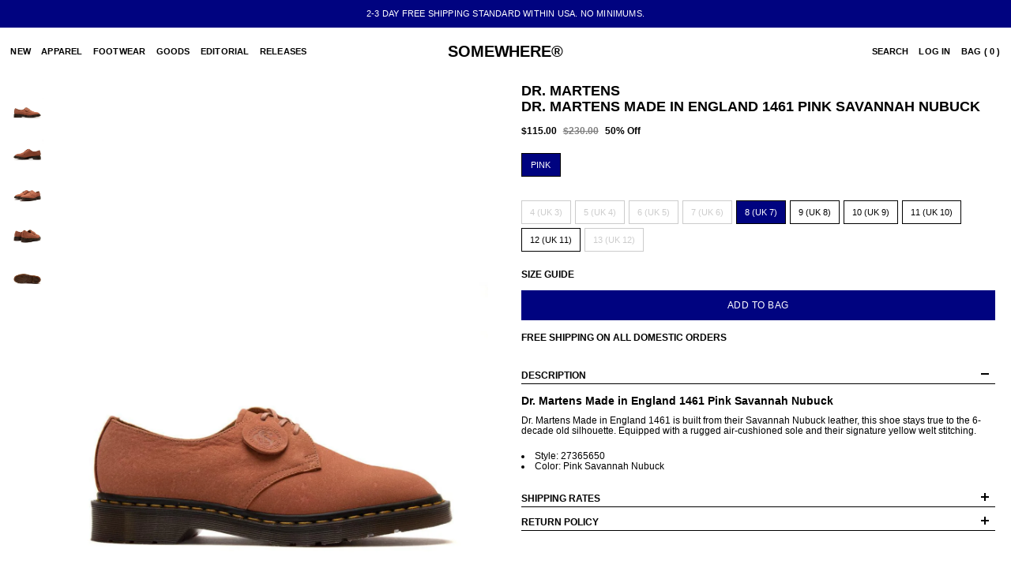

--- FILE ---
content_type: text/html; charset=utf-8
request_url: https://somewhereofficial.com/products/dr-martens-made-in-england-1461-pink-savannah-nubuck
body_size: 35116
content:
<!DOCTYPE html>
<html lang="en">

<!-- START HEAD ================================================== -->
<head>
	<!-- Added by AVADA SEO Suite -->
	<script>
  const avadaLightJsExclude = ['cdn.nfcube.com', 'assets/ecom.js', 'variant-title-king', 'linked_options_variants', 'smile-loader.js', 'smart-product-filter-search', 'rivo-loyalty-referrals', 'avada-cookie-consent', 'consentmo-gdpr', 'quinn'];
  const avadaLightJsInclude = ['https://www.googletagmanager.com/', 'https://connect.facebook.net/', 'https://business-api.tiktok.com/', 'https://static.klaviyo.com/', 'https://cdn.shopify.com/extensions/', 'https://www.google-analytics.com/'];
  window.AVADA_SPEED_BLACKLIST = avadaLightJsInclude.map(item => new RegExp(item, 'i'));
  window.AVADA_SPEED_WHITELIST = avadaLightJsExclude.map(item => new RegExp(item, 'i'));
</script>

<script>
  const isSpeedUpEnable = !1741336253766 || Date.now() < 1741336253766;
  if (isSpeedUpEnable) {
    const avadaSpeedUp=1;
    if(isSpeedUpEnable) {
  function _0x55aa(_0x575858,_0x2fd0be){const _0x30a92f=_0x1cb5();return _0x55aa=function(_0x4e8b41,_0xcd1690){_0x4e8b41=_0x4e8b41-(0xb5e+0xd*0x147+-0x1b1a);let _0x1c09f7=_0x30a92f[_0x4e8b41];return _0x1c09f7;},_0x55aa(_0x575858,_0x2fd0be);}(function(_0x4ad4dc,_0x42545f){const _0x5c7741=_0x55aa,_0x323f4d=_0x4ad4dc();while(!![]){try{const _0x588ea5=parseInt(_0x5c7741(0x10c))/(0xb6f+-0x1853+0xce5)*(-parseInt(_0x5c7741(0x157))/(-0x2363*0x1+0x1dd4+0x591*0x1))+-parseInt(_0x5c7741(0x171))/(0x269b+-0xeb+-0xf*0x283)*(parseInt(_0x5c7741(0x116))/(0x2e1+0x1*0x17b3+-0x110*0x19))+-parseInt(_0x5c7741(0x147))/(-0x1489+-0x312*0x6+0x26fa*0x1)+-parseInt(_0x5c7741(0xfa))/(-0x744+0x1*0xb5d+-0x413)*(-parseInt(_0x5c7741(0x102))/(-0x1e87+0x9e*-0x16+0x2c22))+parseInt(_0x5c7741(0x136))/(0x1e2d+0x1498+-0x1a3*0x1f)+parseInt(_0x5c7741(0x16e))/(0x460+0x1d96+0x3*-0xb4f)*(-parseInt(_0x5c7741(0xe3))/(-0x9ca+-0x1*-0x93f+0x1*0x95))+parseInt(_0x5c7741(0xf8))/(-0x1f73*0x1+0x6*-0x510+0x3dde);if(_0x588ea5===_0x42545f)break;else _0x323f4d['push'](_0x323f4d['shift']());}catch(_0x5d6d7e){_0x323f4d['push'](_0x323f4d['shift']());}}}(_0x1cb5,-0x193549+0x5dc3*-0x31+-0x2f963*-0x13),(function(){const _0x5cb2b4=_0x55aa,_0x23f9e9={'yXGBq':function(_0x237aef,_0x385938){return _0x237aef!==_0x385938;},'XduVF':function(_0x21018d,_0x56ff60){return _0x21018d===_0x56ff60;},'RChnz':_0x5cb2b4(0xf4)+_0x5cb2b4(0xe9)+_0x5cb2b4(0x14a),'TAsuR':function(_0xe21eca,_0x33e114){return _0xe21eca%_0x33e114;},'EvLYw':function(_0x1326ad,_0x261d04){return _0x1326ad!==_0x261d04;},'nnhAQ':_0x5cb2b4(0x107),'swpMF':_0x5cb2b4(0x16d),'plMMu':_0x5cb2b4(0xe8)+_0x5cb2b4(0x135),'PqBPA':function(_0x2ba85c,_0x35b541){return _0x2ba85c<_0x35b541;},'NKPCA':_0x5cb2b4(0xfc),'TINqh':function(_0x4116e3,_0x3ffd02,_0x2c8722){return _0x4116e3(_0x3ffd02,_0x2c8722);},'BAueN':_0x5cb2b4(0x120),'NgloT':_0x5cb2b4(0x14c),'ThSSU':function(_0xeb212a,_0x4341c1){return _0xeb212a+_0x4341c1;},'lDDHN':function(_0x4a1a48,_0x45ebfb){return _0x4a1a48 instanceof _0x45ebfb;},'toAYB':function(_0xcf0fa9,_0xf5fa6a){return _0xcf0fa9 instanceof _0xf5fa6a;},'VMiyW':function(_0x5300e4,_0x44e0f4){return _0x5300e4(_0x44e0f4);},'iyhbw':_0x5cb2b4(0x119),'zuWfR':function(_0x19c3e4,_0x4ee6e8){return _0x19c3e4<_0x4ee6e8;},'vEmrv':function(_0xd798cf,_0x5ea2dd){return _0xd798cf!==_0x5ea2dd;},'yxERj':function(_0x24b03b,_0x5aa292){return _0x24b03b||_0x5aa292;},'MZpwM':_0x5cb2b4(0x110)+_0x5cb2b4(0x109)+'pt','IeUHK':function(_0x5a4c7e,_0x2edf70){return _0x5a4c7e-_0x2edf70;},'Idvge':function(_0x3b526e,_0x36b469){return _0x3b526e<_0x36b469;},'qRwfm':_0x5cb2b4(0x16b)+_0x5cb2b4(0xf1),'CvXDN':function(_0x4b4208,_0x1db216){return _0x4b4208<_0x1db216;},'acPIM':function(_0x7d44b7,_0x3020d2){return _0x7d44b7(_0x3020d2);},'MyLMO':function(_0x22d4b2,_0xe7a6a0){return _0x22d4b2<_0xe7a6a0;},'boDyh':function(_0x176992,_0x346381,_0xab7fc){return _0x176992(_0x346381,_0xab7fc);},'ZANXD':_0x5cb2b4(0x10f)+_0x5cb2b4(0x12a)+_0x5cb2b4(0x142),'CXwRZ':_0x5cb2b4(0x123)+_0x5cb2b4(0x15f),'AuMHM':_0x5cb2b4(0x161),'KUuFZ':_0x5cb2b4(0xe6),'MSwtw':_0x5cb2b4(0x13a),'ERvPB':_0x5cb2b4(0x134),'ycTDj':_0x5cb2b4(0x15b),'Tvhir':_0x5cb2b4(0x154)},_0x469be1=_0x23f9e9[_0x5cb2b4(0x153)],_0x36fe07={'blacklist':window[_0x5cb2b4(0x11f)+_0x5cb2b4(0x115)+'T'],'whitelist':window[_0x5cb2b4(0x11f)+_0x5cb2b4(0x13e)+'T']},_0x26516a={'blacklisted':[]},_0x34e4a6=(_0x2be2f5,_0x25b3b2)=>{const _0x80dd2=_0x5cb2b4;if(_0x2be2f5&&(!_0x25b3b2||_0x23f9e9[_0x80dd2(0x13b)](_0x25b3b2,_0x469be1))&&(!_0x36fe07[_0x80dd2(0x170)]||_0x36fe07[_0x80dd2(0x170)][_0x80dd2(0x151)](_0xa5c7cf=>_0xa5c7cf[_0x80dd2(0x12b)](_0x2be2f5)))&&(!_0x36fe07[_0x80dd2(0x165)]||_0x36fe07[_0x80dd2(0x165)][_0x80dd2(0x156)](_0x4e2570=>!_0x4e2570[_0x80dd2(0x12b)](_0x2be2f5)))&&_0x23f9e9[_0x80dd2(0xf7)](avadaSpeedUp,0x5*0x256+-0x1*0x66c+-0x542+0.5)&&_0x2be2f5[_0x80dd2(0x137)](_0x23f9e9[_0x80dd2(0xe7)])){const _0x413c89=_0x2be2f5[_0x80dd2(0x16c)];return _0x23f9e9[_0x80dd2(0xf7)](_0x23f9e9[_0x80dd2(0x11e)](_0x413c89,-0x1deb*-0x1+0xf13+-0x2cfc),0x1176+-0x78b*0x5+0x1441);}return _0x2be2f5&&(!_0x25b3b2||_0x23f9e9[_0x80dd2(0xed)](_0x25b3b2,_0x469be1))&&(!_0x36fe07[_0x80dd2(0x170)]||_0x36fe07[_0x80dd2(0x170)][_0x80dd2(0x151)](_0x3d689d=>_0x3d689d[_0x80dd2(0x12b)](_0x2be2f5)))&&(!_0x36fe07[_0x80dd2(0x165)]||_0x36fe07[_0x80dd2(0x165)][_0x80dd2(0x156)](_0x26a7b3=>!_0x26a7b3[_0x80dd2(0x12b)](_0x2be2f5)));},_0x11462f=function(_0x42927f){const _0x346823=_0x5cb2b4,_0x5426ae=_0x42927f[_0x346823(0x159)+'te'](_0x23f9e9[_0x346823(0x14e)]);return _0x36fe07[_0x346823(0x170)]&&_0x36fe07[_0x346823(0x170)][_0x346823(0x156)](_0x107b0d=>!_0x107b0d[_0x346823(0x12b)](_0x5426ae))||_0x36fe07[_0x346823(0x165)]&&_0x36fe07[_0x346823(0x165)][_0x346823(0x151)](_0x1e7160=>_0x1e7160[_0x346823(0x12b)](_0x5426ae));},_0x39299f=new MutationObserver(_0x45c995=>{const _0x21802a=_0x5cb2b4,_0x3bc801={'mafxh':function(_0x6f9c57,_0x229989){const _0x9d39b1=_0x55aa;return _0x23f9e9[_0x9d39b1(0xf7)](_0x6f9c57,_0x229989);},'SrchE':_0x23f9e9[_0x21802a(0xe2)],'pvjbV':_0x23f9e9[_0x21802a(0xf6)]};for(let _0x333494=-0x7d7+-0x893+0x106a;_0x23f9e9[_0x21802a(0x158)](_0x333494,_0x45c995[_0x21802a(0x16c)]);_0x333494++){const {addedNodes:_0x1b685b}=_0x45c995[_0x333494];for(let _0x2f087=0x1f03+0x84b+0x1*-0x274e;_0x23f9e9[_0x21802a(0x158)](_0x2f087,_0x1b685b[_0x21802a(0x16c)]);_0x2f087++){const _0x4e5bac=_0x1b685b[_0x2f087];if(_0x23f9e9[_0x21802a(0xf7)](_0x4e5bac[_0x21802a(0x121)],-0x1f3a+-0x1*0x1b93+-0x3*-0x139a)&&_0x23f9e9[_0x21802a(0xf7)](_0x4e5bac[_0x21802a(0x152)],_0x23f9e9[_0x21802a(0xe0)])){const _0x5d9a67=_0x4e5bac[_0x21802a(0x107)],_0x3fb522=_0x4e5bac[_0x21802a(0x16d)];if(_0x23f9e9[_0x21802a(0x103)](_0x34e4a6,_0x5d9a67,_0x3fb522)){_0x26516a[_0x21802a(0x160)+'d'][_0x21802a(0x128)]([_0x4e5bac,_0x4e5bac[_0x21802a(0x16d)]]),_0x4e5bac[_0x21802a(0x16d)]=_0x469be1;const _0x1e52da=function(_0x2c95ff){const _0x359b13=_0x21802a;if(_0x3bc801[_0x359b13(0x118)](_0x4e5bac[_0x359b13(0x159)+'te'](_0x3bc801[_0x359b13(0x166)]),_0x469be1))_0x2c95ff[_0x359b13(0x112)+_0x359b13(0x150)]();_0x4e5bac[_0x359b13(0xec)+_0x359b13(0x130)](_0x3bc801[_0x359b13(0xe4)],_0x1e52da);};_0x4e5bac[_0x21802a(0x12d)+_0x21802a(0x163)](_0x23f9e9[_0x21802a(0xf6)],_0x1e52da),_0x4e5bac[_0x21802a(0x12c)+_0x21802a(0x131)]&&_0x4e5bac[_0x21802a(0x12c)+_0x21802a(0x131)][_0x21802a(0x11a)+'d'](_0x4e5bac);}}}}});_0x39299f[_0x5cb2b4(0x105)](document[_0x5cb2b4(0x10b)+_0x5cb2b4(0x16a)],{'childList':!![],'subtree':!![]});const _0x2910a9=/[|\\{}()\[\]^$+*?.]/g,_0xa9f173=function(..._0x1baa33){const _0x3053cc=_0x5cb2b4,_0x2e6f61={'mMWha':function(_0x158c76,_0x5c404b){const _0x25a05c=_0x55aa;return _0x23f9e9[_0x25a05c(0xf7)](_0x158c76,_0x5c404b);},'BXirI':_0x23f9e9[_0x3053cc(0x141)],'COGok':function(_0x421bf7,_0x55453a){const _0x4fd417=_0x3053cc;return _0x23f9e9[_0x4fd417(0x167)](_0x421bf7,_0x55453a);},'XLSAp':function(_0x193984,_0x35c446){const _0x5bbecf=_0x3053cc;return _0x23f9e9[_0x5bbecf(0xed)](_0x193984,_0x35c446);},'EygRw':function(_0xfbb69c,_0x21b15d){const _0xe5c840=_0x3053cc;return _0x23f9e9[_0xe5c840(0x104)](_0xfbb69c,_0x21b15d);},'xZuNx':_0x23f9e9[_0x3053cc(0x139)],'SBUaW':function(_0x5739bf,_0x2c2fab){const _0x42cbb1=_0x3053cc;return _0x23f9e9[_0x42cbb1(0x172)](_0x5739bf,_0x2c2fab);},'EAoTR':function(_0x123b29,_0x5b29bf){const _0x2828d2=_0x3053cc;return _0x23f9e9[_0x2828d2(0x11d)](_0x123b29,_0x5b29bf);},'cdYdq':_0x23f9e9[_0x3053cc(0x14e)],'WzJcf':_0x23f9e9[_0x3053cc(0xe2)],'nytPK':function(_0x53f733,_0x4ad021){const _0x4f0333=_0x3053cc;return _0x23f9e9[_0x4f0333(0x148)](_0x53f733,_0x4ad021);},'oUrHG':_0x23f9e9[_0x3053cc(0x14d)],'dnxjX':function(_0xed6b5f,_0x573f55){const _0x57aa03=_0x3053cc;return _0x23f9e9[_0x57aa03(0x15a)](_0xed6b5f,_0x573f55);}};_0x23f9e9[_0x3053cc(0x15d)](_0x1baa33[_0x3053cc(0x16c)],-0x1a3*-0x9+-0xf9*0xb+-0x407*0x1)?(_0x36fe07[_0x3053cc(0x170)]=[],_0x36fe07[_0x3053cc(0x165)]=[]):(_0x36fe07[_0x3053cc(0x170)]&&(_0x36fe07[_0x3053cc(0x170)]=_0x36fe07[_0x3053cc(0x170)][_0x3053cc(0x106)](_0xa8e001=>_0x1baa33[_0x3053cc(0x156)](_0x4a8a28=>{const _0x2e425b=_0x3053cc;if(_0x2e6f61[_0x2e425b(0x111)](typeof _0x4a8a28,_0x2e6f61[_0x2e425b(0x155)]))return!_0xa8e001[_0x2e425b(0x12b)](_0x4a8a28);else{if(_0x2e6f61[_0x2e425b(0xeb)](_0x4a8a28,RegExp))return _0x2e6f61[_0x2e425b(0x145)](_0xa8e001[_0x2e425b(0xdf)](),_0x4a8a28[_0x2e425b(0xdf)]());}}))),_0x36fe07[_0x3053cc(0x165)]&&(_0x36fe07[_0x3053cc(0x165)]=[..._0x36fe07[_0x3053cc(0x165)],..._0x1baa33[_0x3053cc(0xff)](_0x4e4c02=>{const _0x7c755c=_0x3053cc;if(_0x23f9e9[_0x7c755c(0xf7)](typeof _0x4e4c02,_0x23f9e9[_0x7c755c(0x141)])){const _0x932437=_0x4e4c02[_0x7c755c(0xea)](_0x2910a9,_0x23f9e9[_0x7c755c(0x16f)]),_0x34e686=_0x23f9e9[_0x7c755c(0xf0)](_0x23f9e9[_0x7c755c(0xf0)]('.*',_0x932437),'.*');if(_0x36fe07[_0x7c755c(0x165)][_0x7c755c(0x156)](_0x21ef9a=>_0x21ef9a[_0x7c755c(0xdf)]()!==_0x34e686[_0x7c755c(0xdf)]()))return new RegExp(_0x34e686);}else{if(_0x23f9e9[_0x7c755c(0x117)](_0x4e4c02,RegExp)){if(_0x36fe07[_0x7c755c(0x165)][_0x7c755c(0x156)](_0x5a3f09=>_0x5a3f09[_0x7c755c(0xdf)]()!==_0x4e4c02[_0x7c755c(0xdf)]()))return _0x4e4c02;}}return null;})[_0x3053cc(0x106)](Boolean)]));const _0x3eeb55=document[_0x3053cc(0x11b)+_0x3053cc(0x10e)](_0x23f9e9[_0x3053cc(0xf0)](_0x23f9e9[_0x3053cc(0xf0)](_0x23f9e9[_0x3053cc(0x122)],_0x469be1),'"]'));for(let _0xf831f7=-0x21aa+-0x1793+0x393d*0x1;_0x23f9e9[_0x3053cc(0x14b)](_0xf831f7,_0x3eeb55[_0x3053cc(0x16c)]);_0xf831f7++){const _0x5868cb=_0x3eeb55[_0xf831f7];_0x23f9e9[_0x3053cc(0x132)](_0x11462f,_0x5868cb)&&(_0x26516a[_0x3053cc(0x160)+'d'][_0x3053cc(0x128)]([_0x5868cb,_0x23f9e9[_0x3053cc(0x14d)]]),_0x5868cb[_0x3053cc(0x12c)+_0x3053cc(0x131)][_0x3053cc(0x11a)+'d'](_0x5868cb));}let _0xdf8cd0=-0x17da+0x2461+-0xc87*0x1;[..._0x26516a[_0x3053cc(0x160)+'d']][_0x3053cc(0x10d)](([_0x226aeb,_0x33eaa7],_0xe33bca)=>{const _0x2aa7bf=_0x3053cc;if(_0x2e6f61[_0x2aa7bf(0x143)](_0x11462f,_0x226aeb)){const _0x41da0d=document[_0x2aa7bf(0x11c)+_0x2aa7bf(0x131)](_0x2e6f61[_0x2aa7bf(0x127)]);for(let _0x6784c7=0xd7b+-0xaa5+-0x2d6;_0x2e6f61[_0x2aa7bf(0x164)](_0x6784c7,_0x226aeb[_0x2aa7bf(0xe5)][_0x2aa7bf(0x16c)]);_0x6784c7++){const _0x4ca758=_0x226aeb[_0x2aa7bf(0xe5)][_0x6784c7];_0x2e6f61[_0x2aa7bf(0x12f)](_0x4ca758[_0x2aa7bf(0x133)],_0x2e6f61[_0x2aa7bf(0x13f)])&&_0x2e6f61[_0x2aa7bf(0x145)](_0x4ca758[_0x2aa7bf(0x133)],_0x2e6f61[_0x2aa7bf(0x100)])&&_0x41da0d[_0x2aa7bf(0xe1)+'te'](_0x4ca758[_0x2aa7bf(0x133)],_0x226aeb[_0x2aa7bf(0xe5)][_0x6784c7][_0x2aa7bf(0x12e)]);}_0x41da0d[_0x2aa7bf(0xe1)+'te'](_0x2e6f61[_0x2aa7bf(0x13f)],_0x226aeb[_0x2aa7bf(0x107)]),_0x41da0d[_0x2aa7bf(0xe1)+'te'](_0x2e6f61[_0x2aa7bf(0x100)],_0x2e6f61[_0x2aa7bf(0x101)](_0x33eaa7,_0x2e6f61[_0x2aa7bf(0x126)])),document[_0x2aa7bf(0x113)][_0x2aa7bf(0x146)+'d'](_0x41da0d),_0x26516a[_0x2aa7bf(0x160)+'d'][_0x2aa7bf(0x162)](_0x2e6f61[_0x2aa7bf(0x13d)](_0xe33bca,_0xdf8cd0),-0x105d*0x2+0x1*-0xeaa+0x2f65),_0xdf8cd0++;}}),_0x36fe07[_0x3053cc(0x170)]&&_0x23f9e9[_0x3053cc(0xf3)](_0x36fe07[_0x3053cc(0x170)][_0x3053cc(0x16c)],0x10f2+-0x1a42+0x951)&&_0x39299f[_0x3053cc(0x15c)]();},_0x4c2397=document[_0x5cb2b4(0x11c)+_0x5cb2b4(0x131)],_0x573f89={'src':Object[_0x5cb2b4(0x14f)+_0x5cb2b4(0xfd)+_0x5cb2b4(0x144)](HTMLScriptElement[_0x5cb2b4(0xf9)],_0x23f9e9[_0x5cb2b4(0x14e)]),'type':Object[_0x5cb2b4(0x14f)+_0x5cb2b4(0xfd)+_0x5cb2b4(0x144)](HTMLScriptElement[_0x5cb2b4(0xf9)],_0x23f9e9[_0x5cb2b4(0xe2)])};document[_0x5cb2b4(0x11c)+_0x5cb2b4(0x131)]=function(..._0x4db605){const _0x1480b5=_0x5cb2b4,_0x3a6982={'KNNxG':function(_0x32fa39,_0x2a57e4,_0x3cc08f){const _0x5ead12=_0x55aa;return _0x23f9e9[_0x5ead12(0x169)](_0x32fa39,_0x2a57e4,_0x3cc08f);}};if(_0x23f9e9[_0x1480b5(0x13b)](_0x4db605[-0x4*-0x376+0x4*0x2f+-0xe94][_0x1480b5(0x140)+'e'](),_0x23f9e9[_0x1480b5(0x139)]))return _0x4c2397[_0x1480b5(0x114)](document)(..._0x4db605);const _0x2f091d=_0x4c2397[_0x1480b5(0x114)](document)(..._0x4db605);try{Object[_0x1480b5(0xf2)+_0x1480b5(0x149)](_0x2f091d,{'src':{..._0x573f89[_0x1480b5(0x107)],'set'(_0x3ae2bc){const _0x5d6fdc=_0x1480b5;_0x3a6982[_0x5d6fdc(0x129)](_0x34e4a6,_0x3ae2bc,_0x2f091d[_0x5d6fdc(0x16d)])&&_0x573f89[_0x5d6fdc(0x16d)][_0x5d6fdc(0x10a)][_0x5d6fdc(0x125)](this,_0x469be1),_0x573f89[_0x5d6fdc(0x107)][_0x5d6fdc(0x10a)][_0x5d6fdc(0x125)](this,_0x3ae2bc);}},'type':{..._0x573f89[_0x1480b5(0x16d)],'get'(){const _0x436e9e=_0x1480b5,_0x4b63b9=_0x573f89[_0x436e9e(0x16d)][_0x436e9e(0xfb)][_0x436e9e(0x125)](this);if(_0x23f9e9[_0x436e9e(0xf7)](_0x4b63b9,_0x469be1)||_0x23f9e9[_0x436e9e(0x103)](_0x34e4a6,this[_0x436e9e(0x107)],_0x4b63b9))return null;return _0x4b63b9;},'set'(_0x174ea3){const _0x1dff57=_0x1480b5,_0xa2fd13=_0x23f9e9[_0x1dff57(0x103)](_0x34e4a6,_0x2f091d[_0x1dff57(0x107)],_0x2f091d[_0x1dff57(0x16d)])?_0x469be1:_0x174ea3;_0x573f89[_0x1dff57(0x16d)][_0x1dff57(0x10a)][_0x1dff57(0x125)](this,_0xa2fd13);}}}),_0x2f091d[_0x1480b5(0xe1)+'te']=function(_0x5b0870,_0x8c60d5){const _0xab22d4=_0x1480b5;if(_0x23f9e9[_0xab22d4(0xf7)](_0x5b0870,_0x23f9e9[_0xab22d4(0xe2)])||_0x23f9e9[_0xab22d4(0xf7)](_0x5b0870,_0x23f9e9[_0xab22d4(0x14e)]))_0x2f091d[_0x5b0870]=_0x8c60d5;else HTMLScriptElement[_0xab22d4(0xf9)][_0xab22d4(0xe1)+'te'][_0xab22d4(0x125)](_0x2f091d,_0x5b0870,_0x8c60d5);};}catch(_0x5a9461){console[_0x1480b5(0x168)](_0x23f9e9[_0x1480b5(0xef)],_0x5a9461);}return _0x2f091d;};const _0x5883c5=[_0x23f9e9[_0x5cb2b4(0xfe)],_0x23f9e9[_0x5cb2b4(0x13c)],_0x23f9e9[_0x5cb2b4(0xf5)],_0x23f9e9[_0x5cb2b4(0x15e)],_0x23f9e9[_0x5cb2b4(0x138)],_0x23f9e9[_0x5cb2b4(0x124)]],_0x4ab8d2=_0x5883c5[_0x5cb2b4(0xff)](_0x439d08=>{return{'type':_0x439d08,'listener':()=>_0xa9f173(),'options':{'passive':!![]}};});_0x4ab8d2[_0x5cb2b4(0x10d)](_0x4d3535=>{const _0x3882ab=_0x5cb2b4;document[_0x3882ab(0x12d)+_0x3882ab(0x163)](_0x4d3535[_0x3882ab(0x16d)],_0x4d3535[_0x3882ab(0xee)],_0x4d3535[_0x3882ab(0x108)]);});}()));function _0x1cb5(){const _0x15f8e0=['ault','some','tagName','CXwRZ','wheel','BXirI','every','6lYvYYX','PqBPA','getAttribu','IeUHK','touchstart','disconnect','Idvge','ERvPB','/blocked','blackliste','keydown','splice','stener','SBUaW','whitelist','SrchE','toAYB','warn','boDyh','ement','script[typ','length','type','346347wGqEBH','NgloT','blacklist','33OVoYHk','zuWfR','toString','NKPCA','setAttribu','swpMF','230EEqEiq','pvjbV','attributes','mousemove','RChnz','beforescri','y.com/exte','replace','COGok','removeEven','EvLYw','listener','ZANXD','ThSSU','e="','defineProp','MyLMO','cdn.shopif','MSwtw','plMMu','XduVF','22621984JRJQxz','prototype','8818116NVbcZr','get','SCRIPT','ertyDescri','AuMHM','map','WzJcf','nytPK','7kiZatp','TINqh','VMiyW','observe','filter','src','options','n/javascri','set','documentEl','478083wuqgQV','forEach','torAll','Avada cann','applicatio','mMWha','preventDef','head','bind','D_BLACKLIS','75496skzGVx','lDDHN','mafxh','script','removeChil','querySelec','createElem','vEmrv','TAsuR','AVADA_SPEE','string','nodeType','qRwfm','javascript','Tvhir','call','oUrHG','xZuNx','push','KNNxG','ot lazy lo','test','parentElem','addEventLi','value','EAoTR','tListener','ent','acPIM','name','touchmove','ptexecute','6968312SmqlIb','includes','ycTDj','iyhbw','touchend','yXGBq','KUuFZ','dnxjX','D_WHITELIS','cdYdq','toLowerCas','BAueN','ad script','EygRw','ptor','XLSAp','appendChil','4975500NoPAFA','yxERj','erties','nsions','CvXDN','\$&','MZpwM','nnhAQ','getOwnProp'];_0x1cb5=function(){return _0x15f8e0;};return _0x1cb5();}
}
    class LightJsLoader{constructor(e){this.jQs=[],this.listener=this.handleListener.bind(this,e),this.scripts=["default","defer","async"].reduce(((e,t)=>({...e,[t]:[]})),{});const t=this;e.forEach((e=>window.addEventListener(e,t.listener,{passive:!0})))}handleListener(e){const t=this;return e.forEach((e=>window.removeEventListener(e,t.listener))),"complete"===document.readyState?this.handleDOM():document.addEventListener("readystatechange",(e=>{if("complete"===e.target.readyState)return setTimeout(t.handleDOM.bind(t),1)}))}async handleDOM(){this.suspendEvent(),this.suspendJQuery(),this.findScripts(),this.preloadScripts();for(const e of Object.keys(this.scripts))await this.replaceScripts(this.scripts[e]);for(const e of["DOMContentLoaded","readystatechange"])await this.requestRepaint(),document.dispatchEvent(new Event("lightJS-"+e));document.lightJSonreadystatechange&&document.lightJSonreadystatechange();for(const e of["DOMContentLoaded","load"])await this.requestRepaint(),window.dispatchEvent(new Event("lightJS-"+e));await this.requestRepaint(),window.lightJSonload&&window.lightJSonload(),await this.requestRepaint(),this.jQs.forEach((e=>e(window).trigger("lightJS-jquery-load"))),window.dispatchEvent(new Event("lightJS-pageshow")),await this.requestRepaint(),window.lightJSonpageshow&&window.lightJSonpageshow()}async requestRepaint(){return new Promise((e=>requestAnimationFrame(e)))}findScripts(){document.querySelectorAll("script[type=lightJs]").forEach((e=>{e.hasAttribute("src")?e.hasAttribute("async")&&e.async?this.scripts.async.push(e):e.hasAttribute("defer")&&e.defer?this.scripts.defer.push(e):this.scripts.default.push(e):this.scripts.default.push(e)}))}preloadScripts(){const e=this,t=Object.keys(this.scripts).reduce(((t,n)=>[...t,...e.scripts[n]]),[]),n=document.createDocumentFragment();t.forEach((e=>{const t=e.getAttribute("src");if(!t)return;const s=document.createElement("link");s.href=t,s.rel="preload",s.as="script",n.appendChild(s)})),document.head.appendChild(n)}async replaceScripts(e){let t;for(;t=e.shift();)await this.requestRepaint(),new Promise((e=>{const n=document.createElement("script");[...t.attributes].forEach((e=>{"type"!==e.nodeName&&n.setAttribute(e.nodeName,e.nodeValue)})),t.hasAttribute("src")?(n.addEventListener("load",e),n.addEventListener("error",e)):(n.text=t.text,e()),t.parentNode.replaceChild(n,t)}))}suspendEvent(){const e={};[{obj:document,name:"DOMContentLoaded"},{obj:window,name:"DOMContentLoaded"},{obj:window,name:"load"},{obj:window,name:"pageshow"},{obj:document,name:"readystatechange"}].map((t=>function(t,n){function s(n){return e[t].list.indexOf(n)>=0?"lightJS-"+n:n}e[t]||(e[t]={list:[n],add:t.addEventListener,remove:t.removeEventListener},t.addEventListener=(...n)=>{n[0]=s(n[0]),e[t].add.apply(t,n)},t.removeEventListener=(...n)=>{n[0]=s(n[0]),e[t].remove.apply(t,n)})}(t.obj,t.name))),[{obj:document,name:"onreadystatechange"},{obj:window,name:"onpageshow"}].map((e=>function(e,t){let n=e[t];Object.defineProperty(e,t,{get:()=>n||function(){},set:s=>{e["lightJS"+t]=n=s}})}(e.obj,e.name)))}suspendJQuery(){const e=this;let t=window.jQuery;Object.defineProperty(window,"jQuery",{get:()=>t,set(n){if(!n||!n.fn||!e.jQs.includes(n))return void(t=n);n.fn.ready=n.fn.init.prototype.ready=e=>{e.bind(document)(n)};const s=n.fn.on;n.fn.on=n.fn.init.prototype.on=function(...e){if(window!==this[0])return s.apply(this,e),this;const t=e=>e.split(" ").map((e=>"load"===e||0===e.indexOf("load.")?"lightJS-jquery-load":e)).join(" ");return"string"==typeof e[0]||e[0]instanceof String?(e[0]=t(e[0]),s.apply(this,e),this):("object"==typeof e[0]&&Object.keys(e[0]).forEach((n=>{delete Object.assign(e[0],{[t(n)]:e[0][n]})[n]})),s.apply(this,e),this)},e.jQs.push(n),t=n}})}}
new LightJsLoader(["keydown","mousemove","touchend","touchmove","touchstart","wheel"]);
  }
</script>

	<!-- /Added by AVADA SEO Suite -->









<title>
      Dr. Martens Made in England 1461 Pink Savannah Nubuck | SOMEWHERE®
    </title>
  
  
      <meta name="description" content="Buy Dr. Martens Made in England 1461 Pink Savannah Nubuck at SOMEWHERE®. Free USA Shipping. Always.">
    
    
  <link rel="canonical" href="https://somewhereofficial.com/products/dr-martens-made-in-england-1461-pink-savannah-nubuck" />
  
  <meta charset="utf-8" />
  <meta name="viewport" content="width=device-width, initial-scale=1, maximum-scale=1">
  <meta property="og:title" content="SOMEWHERE" />
  <meta property="og:image" content="//somewhereofficial.com/cdn/shop/t/24/assets/logoblue.png?v=7077076565716224771642907194">

  <script type="application/ld+json">
    {
      "@context" : "https://schema.org",
      "@type" : "WebSite",
      "name" : "SOMEWHERE",
      "url" : "https://somewhereofficial.com/"
    }
  </script>
  
  
    

  
  

  
    

  
     

  
     

  
    

  
       

  
    

  
  

  
  

  
      

  
   

  
     

  
   
  
<link rel="preconnect" href="https://ucarecdn.com">
<link rel="dns-prefetch" href="https://ucarecdn.com">

<link rel="preconnect" href="https://assets.gemcommerce.com">
<link rel="dns-prefetch" href="https://assets.gemcommerce.com">

<link rel="preconnect" href="https://maxcdn.bootstrapcdn.com">
<link rel="dns-prefetch" href="https://maxcdn.bootstrapcdn.com">

<link rel="preconnect" href="https://fonts.gstatic.com">
<link rel="dns-prefetch" href="https://fonts.gstatic.com">

<link rel="preconnect" href="https://fonts.googleapis.com">
<link rel="dns-prefetch" href="https://fonts.googleapis.com">

    



<!-- Basic Page Needs ================================================== -->

  <link rel="canonical" href="https://somewhereofficial.com/products/dr-martens-made-in-england-1461-pink-savannah-nubuck" />
  <link rel="shortcut icon" href="//somewhereofficial.com/cdn/shop/t/24/assets/favicon.png?v=113845149979669748251642907087">
  
  
<!-- CSS ================================================== -->
  
  <link href="//somewhereofficial.com/cdn/shop/t/24/assets/stylesheet.css?v=170998013535280483781709961367" rel="stylesheet" type="text/css" media="all" />
  <link href="//somewhereofficial.com/cdn/shop/t/24/assets/flexslider.css?v=148619343083667879211642907242" rel="stylesheet" type="text/css" media="all" />
  <link href="//somewhereofficial.com/cdn/shop/t/24/assets/queries.css?v=103599762988325471911707335025" rel="stylesheet" type="text/css" media="all" />
  <link href="//somewhereofficial.com/cdn/shop/t/24/assets/jquery.fancybox.css?v=10335341790744832991696619352" rel="stylesheet" type="text/css" media="all" />
  <link href="//somewhereofficial.com/cdn/shop/t/24/assets/font-awesome.css?v=100119216658670325501642907089" rel="stylesheet" type="text/css" media="all" />

<!-- JS ================================================== -->
  
 <script type="text/javascript" charset="utf-8">
   
//<![CDATA[
// Including jQuery conditionnally.
if (typeof jQuery === 'undefined') {
	document.write("\u003cscript src=\"http:\/\/ajax.googleapis.com\/ajax\/libs\/jquery\/1\/jquery.min.js\" type=\"text\/javascript\"\u003e\u003c\/script\u003e");
	document.write('<script type="text/javascript">jQuery.noConflict();<\/script>');
}
//]]>
   
</script>
  
  <script type="text/javascript" src="//ajax.googleapis.com/ajax/libs/jquery/1.9.1/jquery.min.js">
  </script>
  
  <script src="//somewhereofficial.com/cdn/shop/t/24/assets/theme.js?v=48586523478436899201642907243" type="text/javascript"></script>
  <script src="//somewhereofficial.com/cdn/shopifycloud/storefront/assets/themes_support/option_selection-b017cd28.js" type="text/javascript"></script>
  <script src="//somewhereofficial.com/cdn/shop/t/24/assets/jquery.flexslider.js?v=147588907645023219071642907187" type="text/javascript"></script>
  <script src="//somewhereofficial.com/cdn/shop/t/24/assets/select.js?v=35650943047906450611642907206" type="text/javascript"></script>
  <script src="//somewhereofficial.com/cdn/shop/t/24/assets/jquery.fancybox.pack.js?v=98388074616830255951642907186" type="text/javascript"></script>
  <script src="//somewhereofficial.com/cdn/shop/t/24/assets/jquery.mousewheel-3.0.6.pack.js?v=51647933063221024201642907188" type="text/javascript"></script>
  <script src="//somewhereofficial.com/cdn/shop/t/24/assets/jquery.lazyload.mini.js?v=153915886595464569071642907188" type="text/javascript"></script>
  <script src="//somewhereofficial.com/cdn/shop/t/24/assets/jquery.easing.1.3.js?v=172541285191835633401642907184" type="text/javascript"></script>
  <script src="//somewhereofficial.com/cdn/shop/t/24/assets/jquery.placeholder.js?v=23817066470502801731642907189" type="text/javascript"></script>
  <script src="//somewhereofficial.com/cdn/shop/t/24/assets/jquery.fs.shifter.js?v=49917305197206640071642907187" type="text/javascript"></script>
  <script src="//somewhereofficial.com/cdn/shop/t/24/assets/jquery.cookie.js?v=61671871682430135081642907183" type="text/javascript"></script>
  <script src="//somewhereofficial.com/cdn/shop/t/24/assets/jquery.currencies.min.js?v=30321906837909522691642907184" type="text/javascript"></script>

 
  

<!--[if lt IE 9]> <script src="//html5shim.googlecode.com/svn/trunk/html5.js"></script> <![endif]-->

  
 

  <script>window.performance && window.performance.mark && window.performance.mark('shopify.content_for_header.start');</script><meta name="facebook-domain-verification" content="49j29ig66kex7m5r3lyrco7ziugohs">
<meta id="shopify-digital-wallet" name="shopify-digital-wallet" content="/6896025659/digital_wallets/dialog">
<meta name="shopify-checkout-api-token" content="2cab547aa0aae8396fdfc4215b74d8b2">
<meta id="in-context-paypal-metadata" data-shop-id="6896025659" data-venmo-supported="false" data-environment="production" data-locale="en_US" data-paypal-v4="true" data-currency="USD">
<link rel="alternate" type="application/json+oembed" href="https://somewhereofficial.com/products/dr-martens-made-in-england-1461-pink-savannah-nubuck.oembed">
<script async="async" src="/checkouts/internal/preloads.js?locale=en-US"></script>
<link rel="preconnect" href="https://shop.app" crossorigin="anonymous">
<script async="async" src="https://shop.app/checkouts/internal/preloads.js?locale=en-US&shop_id=6896025659" crossorigin="anonymous"></script>
<script id="apple-pay-shop-capabilities" type="application/json">{"shopId":6896025659,"countryCode":"US","currencyCode":"USD","merchantCapabilities":["supports3DS"],"merchantId":"gid:\/\/shopify\/Shop\/6896025659","merchantName":"SOMEWHERE","requiredBillingContactFields":["postalAddress","email","phone"],"requiredShippingContactFields":["postalAddress","email","phone"],"shippingType":"shipping","supportedNetworks":["visa","masterCard","amex","discover","elo","jcb"],"total":{"type":"pending","label":"SOMEWHERE","amount":"1.00"},"shopifyPaymentsEnabled":true,"supportsSubscriptions":true}</script>
<script id="shopify-features" type="application/json">{"accessToken":"2cab547aa0aae8396fdfc4215b74d8b2","betas":["rich-media-storefront-analytics"],"domain":"somewhereofficial.com","predictiveSearch":true,"shopId":6896025659,"locale":"en"}</script>
<script>var Shopify = Shopify || {};
Shopify.shop = "somewhereofficial.myshopify.com";
Shopify.locale = "en";
Shopify.currency = {"active":"USD","rate":"1.0"};
Shopify.country = "US";
Shopify.theme = {"name":"SOMEWHERE - MRPARKER - V1","id":120625659950,"schema_name":null,"schema_version":null,"theme_store_id":null,"role":"main"};
Shopify.theme.handle = "null";
Shopify.theme.style = {"id":null,"handle":null};
Shopify.cdnHost = "somewhereofficial.com/cdn";
Shopify.routes = Shopify.routes || {};
Shopify.routes.root = "/";</script>
<script type="module">!function(o){(o.Shopify=o.Shopify||{}).modules=!0}(window);</script>
<script>!function(o){function n(){var o=[];function n(){o.push(Array.prototype.slice.apply(arguments))}return n.q=o,n}var t=o.Shopify=o.Shopify||{};t.loadFeatures=n(),t.autoloadFeatures=n()}(window);</script>
<script>
  window.ShopifyPay = window.ShopifyPay || {};
  window.ShopifyPay.apiHost = "shop.app\/pay";
  window.ShopifyPay.redirectState = null;
</script>
<script id="shop-js-analytics" type="application/json">{"pageType":"product"}</script>
<script defer="defer" async type="module" src="//somewhereofficial.com/cdn/shopifycloud/shop-js/modules/v2/client.init-shop-cart-sync_C5BV16lS.en.esm.js"></script>
<script defer="defer" async type="module" src="//somewhereofficial.com/cdn/shopifycloud/shop-js/modules/v2/chunk.common_CygWptCX.esm.js"></script>
<script type="module">
  await import("//somewhereofficial.com/cdn/shopifycloud/shop-js/modules/v2/client.init-shop-cart-sync_C5BV16lS.en.esm.js");
await import("//somewhereofficial.com/cdn/shopifycloud/shop-js/modules/v2/chunk.common_CygWptCX.esm.js");

  window.Shopify.SignInWithShop?.initShopCartSync?.({"fedCMEnabled":true,"windoidEnabled":true});

</script>
<script defer="defer" async type="module" src="//somewhereofficial.com/cdn/shopifycloud/shop-js/modules/v2/client.payment-terms_CZxnsJam.en.esm.js"></script>
<script defer="defer" async type="module" src="//somewhereofficial.com/cdn/shopifycloud/shop-js/modules/v2/chunk.common_CygWptCX.esm.js"></script>
<script defer="defer" async type="module" src="//somewhereofficial.com/cdn/shopifycloud/shop-js/modules/v2/chunk.modal_D71HUcav.esm.js"></script>
<script type="module">
  await import("//somewhereofficial.com/cdn/shopifycloud/shop-js/modules/v2/client.payment-terms_CZxnsJam.en.esm.js");
await import("//somewhereofficial.com/cdn/shopifycloud/shop-js/modules/v2/chunk.common_CygWptCX.esm.js");
await import("//somewhereofficial.com/cdn/shopifycloud/shop-js/modules/v2/chunk.modal_D71HUcav.esm.js");

  
</script>
<script>
  window.Shopify = window.Shopify || {};
  if (!window.Shopify.featureAssets) window.Shopify.featureAssets = {};
  window.Shopify.featureAssets['shop-js'] = {"shop-cart-sync":["modules/v2/client.shop-cart-sync_ZFArdW7E.en.esm.js","modules/v2/chunk.common_CygWptCX.esm.js"],"init-fed-cm":["modules/v2/client.init-fed-cm_CmiC4vf6.en.esm.js","modules/v2/chunk.common_CygWptCX.esm.js"],"shop-button":["modules/v2/client.shop-button_tlx5R9nI.en.esm.js","modules/v2/chunk.common_CygWptCX.esm.js"],"shop-cash-offers":["modules/v2/client.shop-cash-offers_DOA2yAJr.en.esm.js","modules/v2/chunk.common_CygWptCX.esm.js","modules/v2/chunk.modal_D71HUcav.esm.js"],"init-windoid":["modules/v2/client.init-windoid_sURxWdc1.en.esm.js","modules/v2/chunk.common_CygWptCX.esm.js"],"shop-toast-manager":["modules/v2/client.shop-toast-manager_ClPi3nE9.en.esm.js","modules/v2/chunk.common_CygWptCX.esm.js"],"init-shop-email-lookup-coordinator":["modules/v2/client.init-shop-email-lookup-coordinator_B8hsDcYM.en.esm.js","modules/v2/chunk.common_CygWptCX.esm.js"],"init-shop-cart-sync":["modules/v2/client.init-shop-cart-sync_C5BV16lS.en.esm.js","modules/v2/chunk.common_CygWptCX.esm.js"],"avatar":["modules/v2/client.avatar_BTnouDA3.en.esm.js"],"pay-button":["modules/v2/client.pay-button_FdsNuTd3.en.esm.js","modules/v2/chunk.common_CygWptCX.esm.js"],"init-customer-accounts":["modules/v2/client.init-customer-accounts_DxDtT_ad.en.esm.js","modules/v2/client.shop-login-button_C5VAVYt1.en.esm.js","modules/v2/chunk.common_CygWptCX.esm.js","modules/v2/chunk.modal_D71HUcav.esm.js"],"init-shop-for-new-customer-accounts":["modules/v2/client.init-shop-for-new-customer-accounts_ChsxoAhi.en.esm.js","modules/v2/client.shop-login-button_C5VAVYt1.en.esm.js","modules/v2/chunk.common_CygWptCX.esm.js","modules/v2/chunk.modal_D71HUcav.esm.js"],"shop-login-button":["modules/v2/client.shop-login-button_C5VAVYt1.en.esm.js","modules/v2/chunk.common_CygWptCX.esm.js","modules/v2/chunk.modal_D71HUcav.esm.js"],"init-customer-accounts-sign-up":["modules/v2/client.init-customer-accounts-sign-up_CPSyQ0Tj.en.esm.js","modules/v2/client.shop-login-button_C5VAVYt1.en.esm.js","modules/v2/chunk.common_CygWptCX.esm.js","modules/v2/chunk.modal_D71HUcav.esm.js"],"shop-follow-button":["modules/v2/client.shop-follow-button_Cva4Ekp9.en.esm.js","modules/v2/chunk.common_CygWptCX.esm.js","modules/v2/chunk.modal_D71HUcav.esm.js"],"checkout-modal":["modules/v2/client.checkout-modal_BPM8l0SH.en.esm.js","modules/v2/chunk.common_CygWptCX.esm.js","modules/v2/chunk.modal_D71HUcav.esm.js"],"lead-capture":["modules/v2/client.lead-capture_Bi8yE_yS.en.esm.js","modules/v2/chunk.common_CygWptCX.esm.js","modules/v2/chunk.modal_D71HUcav.esm.js"],"shop-login":["modules/v2/client.shop-login_D6lNrXab.en.esm.js","modules/v2/chunk.common_CygWptCX.esm.js","modules/v2/chunk.modal_D71HUcav.esm.js"],"payment-terms":["modules/v2/client.payment-terms_CZxnsJam.en.esm.js","modules/v2/chunk.common_CygWptCX.esm.js","modules/v2/chunk.modal_D71HUcav.esm.js"]};
</script>
<script>(function() {
  var isLoaded = false;
  function asyncLoad() {
    if (isLoaded) return;
    isLoaded = true;
    var urls = ["https:\/\/chimpstatic.com\/mcjs-connected\/js\/users\/3509e871afc218a1762bef855\/5704dc3a5ffd0226084c0969a.js?shop=somewhereofficial.myshopify.com","https:\/\/size-guides.esc-apps-cdn.com\/1739187882-app.somewhereofficial.myshopify.com.js?shop=somewhereofficial.myshopify.com"];
    for (var i = 0; i < urls.length; i++) {
      var s = document.createElement('script');
      if ((!1741336253766 || Date.now() < 1741336253766) &&
      (!window.AVADA_SPEED_BLACKLIST || window.AVADA_SPEED_BLACKLIST.some(pattern => pattern.test(s))) &&
      (!window.AVADA_SPEED_WHITELIST || window.AVADA_SPEED_WHITELIST.every(pattern => !pattern.test(s)))) s.type = 'lightJs'; else s.type = 'text/javascript';
      s.async = true;
      s.src = urls[i];
      var x = document.getElementsByTagName('script')[0];
      x.parentNode.insertBefore(s, x);
    }
  };
  if(window.attachEvent) {
    window.attachEvent('onload', asyncLoad);
  } else {
    window.addEventListener('load', asyncLoad, false);
  }
})();</script>
<script id="__st">var __st={"a":6896025659,"offset":-18000,"reqid":"6ad6ba5c-175c-457c-bcbe-7d3aab73c9e9-1768832875","pageurl":"somewhereofficial.com\/products\/dr-martens-made-in-england-1461-pink-savannah-nubuck","u":"e6ba50c07ae8","p":"product","rtyp":"product","rid":6781903339566};</script>
<script>window.ShopifyPaypalV4VisibilityTracking = true;</script>
<script id="captcha-bootstrap">!function(){'use strict';const t='contact',e='account',n='new_comment',o=[[t,t],['blogs',n],['comments',n],[t,'customer']],c=[[e,'customer_login'],[e,'guest_login'],[e,'recover_customer_password'],[e,'create_customer']],r=t=>t.map((([t,e])=>`form[action*='/${t}']:not([data-nocaptcha='true']) input[name='form_type'][value='${e}']`)).join(','),a=t=>()=>t?[...document.querySelectorAll(t)].map((t=>t.form)):[];function s(){const t=[...o],e=r(t);return a(e)}const i='password',u='form_key',d=['recaptcha-v3-token','g-recaptcha-response','h-captcha-response',i],f=()=>{try{return window.sessionStorage}catch{return}},m='__shopify_v',_=t=>t.elements[u];function p(t,e,n=!1){try{const o=window.sessionStorage,c=JSON.parse(o.getItem(e)),{data:r}=function(t){const{data:e,action:n}=t;return t[m]||n?{data:e,action:n}:{data:t,action:n}}(c);for(const[e,n]of Object.entries(r))t.elements[e]&&(t.elements[e].value=n);n&&o.removeItem(e)}catch(o){console.error('form repopulation failed',{error:o})}}const l='form_type',E='cptcha';function T(t){t.dataset[E]=!0}const w=window,h=w.document,L='Shopify',v='ce_forms',y='captcha';let A=!1;((t,e)=>{const n=(g='f06e6c50-85a8-45c8-87d0-21a2b65856fe',I='https://cdn.shopify.com/shopifycloud/storefront-forms-hcaptcha/ce_storefront_forms_captcha_hcaptcha.v1.5.2.iife.js',D={infoText:'Protected by hCaptcha',privacyText:'Privacy',termsText:'Terms'},(t,e,n)=>{const o=w[L][v],c=o.bindForm;if(c)return c(t,g,e,D).then(n);var r;o.q.push([[t,g,e,D],n]),r=I,A||(h.body.append(Object.assign(h.createElement('script'),{id:'captcha-provider',async:!0,src:r})),A=!0)});var g,I,D;w[L]=w[L]||{},w[L][v]=w[L][v]||{},w[L][v].q=[],w[L][y]=w[L][y]||{},w[L][y].protect=function(t,e){n(t,void 0,e),T(t)},Object.freeze(w[L][y]),function(t,e,n,w,h,L){const[v,y,A,g]=function(t,e,n){const i=e?o:[],u=t?c:[],d=[...i,...u],f=r(d),m=r(i),_=r(d.filter((([t,e])=>n.includes(e))));return[a(f),a(m),a(_),s()]}(w,h,L),I=t=>{const e=t.target;return e instanceof HTMLFormElement?e:e&&e.form},D=t=>v().includes(t);t.addEventListener('submit',(t=>{const e=I(t);if(!e)return;const n=D(e)&&!e.dataset.hcaptchaBound&&!e.dataset.recaptchaBound,o=_(e),c=g().includes(e)&&(!o||!o.value);(n||c)&&t.preventDefault(),c&&!n&&(function(t){try{if(!f())return;!function(t){const e=f();if(!e)return;const n=_(t);if(!n)return;const o=n.value;o&&e.removeItem(o)}(t);const e=Array.from(Array(32),(()=>Math.random().toString(36)[2])).join('');!function(t,e){_(t)||t.append(Object.assign(document.createElement('input'),{type:'hidden',name:u})),t.elements[u].value=e}(t,e),function(t,e){const n=f();if(!n)return;const o=[...t.querySelectorAll(`input[type='${i}']`)].map((({name:t})=>t)),c=[...d,...o],r={};for(const[a,s]of new FormData(t).entries())c.includes(a)||(r[a]=s);n.setItem(e,JSON.stringify({[m]:1,action:t.action,data:r}))}(t,e)}catch(e){console.error('failed to persist form',e)}}(e),e.submit())}));const S=(t,e)=>{t&&!t.dataset[E]&&(n(t,e.some((e=>e===t))),T(t))};for(const o of['focusin','change'])t.addEventListener(o,(t=>{const e=I(t);D(e)&&S(e,y())}));const B=e.get('form_key'),M=e.get(l),P=B&&M;t.addEventListener('DOMContentLoaded',(()=>{const t=y();if(P)for(const e of t)e.elements[l].value===M&&p(e,B);[...new Set([...A(),...v().filter((t=>'true'===t.dataset.shopifyCaptcha))])].forEach((e=>S(e,t)))}))}(h,new URLSearchParams(w.location.search),n,t,e,['guest_login'])})(!0,!0)}();</script>
<script integrity="sha256-4kQ18oKyAcykRKYeNunJcIwy7WH5gtpwJnB7kiuLZ1E=" data-source-attribution="shopify.loadfeatures" defer="defer" src="//somewhereofficial.com/cdn/shopifycloud/storefront/assets/storefront/load_feature-a0a9edcb.js" crossorigin="anonymous"></script>
<script crossorigin="anonymous" defer="defer" src="//somewhereofficial.com/cdn/shopifycloud/storefront/assets/shopify_pay/storefront-65b4c6d7.js?v=20250812"></script>
<script data-source-attribution="shopify.dynamic_checkout.dynamic.init">var Shopify=Shopify||{};Shopify.PaymentButton=Shopify.PaymentButton||{isStorefrontPortableWallets:!0,init:function(){window.Shopify.PaymentButton.init=function(){};var t=document.createElement("script");t.src="https://somewhereofficial.com/cdn/shopifycloud/portable-wallets/latest/portable-wallets.en.js",t.type="module",document.head.appendChild(t)}};
</script>
<script data-source-attribution="shopify.dynamic_checkout.buyer_consent">
  function portableWalletsHideBuyerConsent(e){var t=document.getElementById("shopify-buyer-consent"),n=document.getElementById("shopify-subscription-policy-button");t&&n&&(t.classList.add("hidden"),t.setAttribute("aria-hidden","true"),n.removeEventListener("click",e))}function portableWalletsShowBuyerConsent(e){var t=document.getElementById("shopify-buyer-consent"),n=document.getElementById("shopify-subscription-policy-button");t&&n&&(t.classList.remove("hidden"),t.removeAttribute("aria-hidden"),n.addEventListener("click",e))}window.Shopify?.PaymentButton&&(window.Shopify.PaymentButton.hideBuyerConsent=portableWalletsHideBuyerConsent,window.Shopify.PaymentButton.showBuyerConsent=portableWalletsShowBuyerConsent);
</script>
<script data-source-attribution="shopify.dynamic_checkout.cart.bootstrap">document.addEventListener("DOMContentLoaded",(function(){function t(){return document.querySelector("shopify-accelerated-checkout-cart, shopify-accelerated-checkout")}if(t())Shopify.PaymentButton.init();else{new MutationObserver((function(e,n){t()&&(Shopify.PaymentButton.init(),n.disconnect())})).observe(document.body,{childList:!0,subtree:!0})}}));
</script>
<script id='scb4127' type='text/javascript' async='' src='https://somewhereofficial.com/cdn/shopifycloud/privacy-banner/storefront-banner.js'></script><link id="shopify-accelerated-checkout-styles" rel="stylesheet" media="screen" href="https://somewhereofficial.com/cdn/shopifycloud/portable-wallets/latest/accelerated-checkout-backwards-compat.css" crossorigin="anonymous">
<style id="shopify-accelerated-checkout-cart">
        #shopify-buyer-consent {
  margin-top: 1em;
  display: inline-block;
  width: 100%;
}

#shopify-buyer-consent.hidden {
  display: none;
}

#shopify-subscription-policy-button {
  background: none;
  border: none;
  padding: 0;
  text-decoration: underline;
  font-size: inherit;
  cursor: pointer;
}

#shopify-subscription-policy-button::before {
  box-shadow: none;
}

      </style>

<script>window.performance && window.performance.mark && window.performance.mark('shopify.content_for_header.end');</script>

  
  
<!-- Facebook Pixel Code -->
  
<script>
!function(f,b,e,v,n,t,s){if(f.fbq)return;n=f.fbq=function(){n.callMethod?
n.callMethod.apply(n,arguments):n.queue.push(arguments)};if(!f._fbq)f._fbq=n;
n.push=n;n.loaded=!0;n.version='2.0';n.queue=[];t=b.createElement(e);t.async=!0;
t.src=v;s=b.getElementsByTagName(e)[0];s.parentNode.insertBefore(t,s)}(window,
document,'script','https://connect.facebook.net/en_US/fbevents.js');
fbq('init', '367498333612386'); // Insert your pixel ID here.
fbq('track', 'PageView');
</script>
  
<noscript><img loading="lazy" height="1" width="1" style="display:none"
src="https://www.facebook.com/tr?id=367498333612386&ev=PageView&noscript=1"
/></noscript>
  
<!-- End Facebook Pixel Code -->
   
<!-- Google Tag Manager -->
  
<script>(function(w,d,s,l,i){w[l]=w[l]||[];w[l].push({'gtm.start':
new Date().getTime(),event:'gtm.js'});var f=d.getElementsByTagName(s)[0],
j=d.createElement(s),dl=l!='dataLayer'?'&l='+l:'';j.async=true;j.src=
'https://www.googletagmanager.com/gtm.js?id='+i+dl;f.parentNode.insertBefore(j,f);
})(window,document,'script','dataLayer','GTM-TKRG78N');
</script>

<!-- End Google Tag Manager -->
<!-- Global site tag (gtag.js) - Google Ads: 710716197 -->
<script async src="https://www.googletagmanager.com/gtag/js?id=AW-710716197"></script>

  <script>
  window.dataLayer = window.dataLayer || [];
  function gtag(){dataLayer.push(arguments);}
  gtag('js', new Date());
  gtag('config', 'AW-710716197');
</script>
<!-- End Google Tag Manager 12.13.19 Ads-->
  
<!--Gem_Page_Header_Script-->

<link rel="preconnect" href="https://ucarecdn.com">
<link rel="dns-prefetch" href="https://ucarecdn.com">

<link rel="preconnect" href="https://assets.gemcommerce.com">
<link rel="dns-prefetch" href="https://assets.gemcommerce.com">

<link rel="preconnect" href="https://maxcdn.bootstrapcdn.com">
<link rel="dns-prefetch" href="https://maxcdn.bootstrapcdn.com">

<link rel="preconnect" href="https://fonts.gstatic.com">
<link rel="dns-prefetch" href="https://fonts.gstatic.com">

<link rel="preconnect" href="https://fonts.googleapis.com">
<link rel="dns-prefetch" href="https://fonts.googleapis.com">

    


<!--End_Gem_Page_Header_Script-->
<script src="//staticxx.s3.amazonaws.com/aio_stats_lib_v1.min.js?v=1.0"></script><!-- SEO-Booster-GSC --> 
<meta name="google-site-verification" content="3Flp8rPHUoEIM0MxPIXj3Ktqaw_XjYF1I5nx8exlbAM" /> <!-- END-SEO-Booster-GSC -->




    

    
  
<!-- BEGIN app block: shopify://apps/gempages-builder/blocks/embed-gp-script-head/20b379d4-1b20-474c-a6ca-665c331919f3 -->














<!-- END app block --><!-- BEGIN app block: shopify://apps/minmaxify-order-limits/blocks/app-embed-block/3acfba32-89f3-4377-ae20-cbb9abc48475 -->

<!-- END app block --><!-- BEGIN app block: shopify://apps/avada-seo-suite/blocks/avada-seo/15507c6e-1aa3-45d3-b698-7e175e033440 --><script>
  window.AVADA_SEO_ENABLED = true;
</script><!-- BEGIN app snippet: avada-broken-link-manager --><!-- END app snippet --><!-- BEGIN app snippet: avada-seo-site --><meta name="google-site-verification" content="3Flp8rPHUoEIM0MxPIXj3Ktqaw_XjYF1I5nx8exlbAM" /><meta name="" content="" /><meta name="" content="" /><meta name="" content="" /><meta name="" content="" /><!-- END app snippet --><!-- BEGIN app snippet: avada-robot-onpage --><!-- Avada SEO Robot Onpage -->












<!-- END app snippet --><!-- BEGIN app snippet: avada-frequently-asked-questions -->







<!-- END app snippet --><!-- BEGIN app snippet: avada-custom-css --> <!-- BEGIN Avada SEO custom CSS END -->


<!-- END Avada SEO custom CSS END -->
<!-- END app snippet --><!-- BEGIN app snippet: avada-homepage --><!-- END app snippet --><!-- BEGIN app snippet: avada-local-business -->




  

  

<!-- END app snippet --><!-- BEGIN app snippet: avada-product-and-collection --><script>
    console.log('productAndCollection', {"handlingTimeMin":"0","showShippingDetails":true,"country":"BR","showStockStatus":false,"handlingTimeUnit":"DAY","transitTimeMax":"1","applicableCountry":"US","returnDay":"60","returnFees":"https:\/\/schema.org\/FreeReturn","priceValidUntil":"2030-01-01","handlingTimeMax":"1","returnMethod":"https:\/\/schema.org\/ReturnByMail","priceValidUntilEnable":true,"transitTimeUnit":"DAY","price":"0","transitTimeMin":"0","currency":"USD","returnPolicyCategory":"https:\/\/schema.org\/MerchantReturnFiniteReturnWindow","selected":[],"status":true});
  </script><script type="application/ld+json">
  {
    "@context": "https://schema.org",
    "@type": "ProductGroup",
    "@id": "https://somewhereofficial.com/products/dr-martens-made-in-england-1461-pink-savannah-nubuck",
    "name": "Dr. Martens Made in England 1461 Pink Savannah Nubuck",
    "description": "Dr. Martens Made in England 1461 Pink Savannah Nubuck\nDr. Martens Made in England 1461 is built from their Savannah Nubuck leather, this shoe stays true to the 6-decade old silhouette. Equipped with a rugged air-cushioned sole and their signature yellow welt stitching.\n\nStyle: 27365650\n\nColor: Pink Savannah Nubuck\n\n"
,"productGroupID": "6781903339566","brand": {
        "@type": "Brand",
        "name": "Dr. Martens"
      },"hasVariant": [{
          "@type": "Product","productGroupID": "6781903339566","sku": "27365650Pink4 (UK 3)","gtin8": "93258286","image": "https://somewhereofficial.com/cdn/shop/products/dr-martens-made-in-england-1461-pink-savannah-nubuck-somewhere-1.jpg?v=1706643804"
          ,"name": "Pink / 4 (UK 3) Dr. Martens Made in England 1461 Pink Savannah Nubuck"
          ,"description": "Dr. Martens Made in England 1461 Pink Savannah Nubuck\nDr. Martens Made in England 1461 is built from their Savannah Nubuck leather, this shoe stays true to the 6-decade old silhouette. Equipped with a rugged air-cushioned sole and their signature yellow welt stitching.\n\nStyle: 27365650\n\nColor: Pink Savannah Nubuck\n\n"
          
,"color": "Pink"
,"size": "4 (UK 3)","shippingDetails": {
            "@type": "OfferShippingDetails",
            "shippingRate": {
              "@type": "MonetaryAmount",
              "value": 0,
              "currency": "USD"
            },
            "shippingDestination": {
              "@type": "DefinedRegion",
              "addressCountry": "BR"
            },
            "deliveryTime": {
              "@type": "ShippingDeliveryTime",
              "handlingTime": {
                "@type": "QuantitativeValue",
                "minValue": 0,
                "maxValue": 1,
                "unitCode": "DAY"
              },
              "transitTime": {
                "@type": "QuantitativeValue",
                "minValue": 0,
                "maxValue": 1,
                "unitCode": "DAY"
              }
            }
          },"offers": {
            "@type": "Offer",
            "price": 115.0,
            "priceCurrency": "USD",
            "itemCondition": "https://schema.org/NewCondition","priceValidUntil": "2030-01-01","url": "https://somewhereofficial.com/products/dr-martens-made-in-england-1461-pink-savannah-nubuck?variant=40262293258286","shippingDetails": {
              "@type": "OfferShippingDetails",
              "shippingRate": {
                "@type": "MonetaryAmount",
                "value": 0,
                "currency": "USD"
              },
              "shippingDestination": {
                "@type": "DefinedRegion",
                "addressCountry": "BR"
              },
              "deliveryTime": {
                "@type": "ShippingDeliveryTime",
                "handlingTime": {
                  "@type": "QuantitativeValue",
                  "minValue": 0,
                  "maxValue": 1,
                  "unitCode": "DAY"
                },
                "transitTime": {
                  "@type": "QuantitativeValue",
                  "minValue": 0,
                  "maxValue": 1,
                  "unitCode": "DAY"
                }
              }
            }}
        },{
          "@type": "Product","productGroupID": "6781903339566","sku": "27365650Pink5 (UK 4)","gtin8": "93291054","image": "https://somewhereofficial.com/cdn/shop/products/dr-martens-made-in-england-1461-pink-savannah-nubuck-somewhere-1.jpg?v=1706643804"
          ,"name": "Pink / 5 (UK 4) Dr. Martens Made in England 1461 Pink Savannah Nubuck"
          ,"description": "Dr. Martens Made in England 1461 Pink Savannah Nubuck\nDr. Martens Made in England 1461 is built from their Savannah Nubuck leather, this shoe stays true to the 6-decade old silhouette. Equipped with a rugged air-cushioned sole and their signature yellow welt stitching.\n\nStyle: 27365650\n\nColor: Pink Savannah Nubuck\n\n"
          
,"color": "Pink"
,"size": "5 (UK 4)","shippingDetails": {
            "@type": "OfferShippingDetails",
            "shippingRate": {
              "@type": "MonetaryAmount",
              "value": 0,
              "currency": "USD"
            },
            "shippingDestination": {
              "@type": "DefinedRegion",
              "addressCountry": "BR"
            },
            "deliveryTime": {
              "@type": "ShippingDeliveryTime",
              "handlingTime": {
                "@type": "QuantitativeValue",
                "minValue": 0,
                "maxValue": 1,
                "unitCode": "DAY"
              },
              "transitTime": {
                "@type": "QuantitativeValue",
                "minValue": 0,
                "maxValue": 1,
                "unitCode": "DAY"
              }
            }
          },"offers": {
            "@type": "Offer",
            "price": 115.0,
            "priceCurrency": "USD",
            "itemCondition": "https://schema.org/NewCondition","priceValidUntil": "2030-01-01","url": "https://somewhereofficial.com/products/dr-martens-made-in-england-1461-pink-savannah-nubuck?variant=40262293291054","shippingDetails": {
              "@type": "OfferShippingDetails",
              "shippingRate": {
                "@type": "MonetaryAmount",
                "value": 0,
                "currency": "USD"
              },
              "shippingDestination": {
                "@type": "DefinedRegion",
                "addressCountry": "BR"
              },
              "deliveryTime": {
                "@type": "ShippingDeliveryTime",
                "handlingTime": {
                  "@type": "QuantitativeValue",
                  "minValue": 0,
                  "maxValue": 1,
                  "unitCode": "DAY"
                },
                "transitTime": {
                  "@type": "QuantitativeValue",
                  "minValue": 0,
                  "maxValue": 1,
                  "unitCode": "DAY"
                }
              }
            }}
        },{
          "@type": "Product","productGroupID": "6781903339566","sku": "27365650Pink6 (UK 5)","gtin8": "93323822","image": "https://somewhereofficial.com/cdn/shop/products/dr-martens-made-in-england-1461-pink-savannah-nubuck-somewhere-1.jpg?v=1706643804"
          ,"name": "Pink / 6 (UK 5) Dr. Martens Made in England 1461 Pink Savannah Nubuck"
          ,"description": "Dr. Martens Made in England 1461 Pink Savannah Nubuck\nDr. Martens Made in England 1461 is built from their Savannah Nubuck leather, this shoe stays true to the 6-decade old silhouette. Equipped with a rugged air-cushioned sole and their signature yellow welt stitching.\n\nStyle: 27365650\n\nColor: Pink Savannah Nubuck\n\n"
          
,"color": "Pink"
,"size": "6 (UK 5)","shippingDetails": {
            "@type": "OfferShippingDetails",
            "shippingRate": {
              "@type": "MonetaryAmount",
              "value": 0,
              "currency": "USD"
            },
            "shippingDestination": {
              "@type": "DefinedRegion",
              "addressCountry": "BR"
            },
            "deliveryTime": {
              "@type": "ShippingDeliveryTime",
              "handlingTime": {
                "@type": "QuantitativeValue",
                "minValue": 0,
                "maxValue": 1,
                "unitCode": "DAY"
              },
              "transitTime": {
                "@type": "QuantitativeValue",
                "minValue": 0,
                "maxValue": 1,
                "unitCode": "DAY"
              }
            }
          },"offers": {
            "@type": "Offer",
            "price": 115.0,
            "priceCurrency": "USD",
            "itemCondition": "https://schema.org/NewCondition","priceValidUntil": "2030-01-01","url": "https://somewhereofficial.com/products/dr-martens-made-in-england-1461-pink-savannah-nubuck?variant=40262293323822","shippingDetails": {
              "@type": "OfferShippingDetails",
              "shippingRate": {
                "@type": "MonetaryAmount",
                "value": 0,
                "currency": "USD"
              },
              "shippingDestination": {
                "@type": "DefinedRegion",
                "addressCountry": "BR"
              },
              "deliveryTime": {
                "@type": "ShippingDeliveryTime",
                "handlingTime": {
                  "@type": "QuantitativeValue",
                  "minValue": 0,
                  "maxValue": 1,
                  "unitCode": "DAY"
                },
                "transitTime": {
                  "@type": "QuantitativeValue",
                  "minValue": 0,
                  "maxValue": 1,
                  "unitCode": "DAY"
                }
              }
            }}
        },{
          "@type": "Product","productGroupID": "6781903339566","sku": "27365650Pink7 (UK 6)","gtin8": "93356590","image": "https://somewhereofficial.com/cdn/shop/products/dr-martens-made-in-england-1461-pink-savannah-nubuck-somewhere-1.jpg?v=1706643804"
          ,"name": "Pink / 7 (UK 6) Dr. Martens Made in England 1461 Pink Savannah Nubuck"
          ,"description": "Dr. Martens Made in England 1461 Pink Savannah Nubuck\nDr. Martens Made in England 1461 is built from their Savannah Nubuck leather, this shoe stays true to the 6-decade old silhouette. Equipped with a rugged air-cushioned sole and their signature yellow welt stitching.\n\nStyle: 27365650\n\nColor: Pink Savannah Nubuck\n\n"
          
,"color": "Pink"
,"size": "7 (UK 6)","shippingDetails": {
            "@type": "OfferShippingDetails",
            "shippingRate": {
              "@type": "MonetaryAmount",
              "value": 0,
              "currency": "USD"
            },
            "shippingDestination": {
              "@type": "DefinedRegion",
              "addressCountry": "BR"
            },
            "deliveryTime": {
              "@type": "ShippingDeliveryTime",
              "handlingTime": {
                "@type": "QuantitativeValue",
                "minValue": 0,
                "maxValue": 1,
                "unitCode": "DAY"
              },
              "transitTime": {
                "@type": "QuantitativeValue",
                "minValue": 0,
                "maxValue": 1,
                "unitCode": "DAY"
              }
            }
          },"offers": {
            "@type": "Offer",
            "price": 115.0,
            "priceCurrency": "USD",
            "itemCondition": "https://schema.org/NewCondition","priceValidUntil": "2030-01-01","url": "https://somewhereofficial.com/products/dr-martens-made-in-england-1461-pink-savannah-nubuck?variant=40262293356590","shippingDetails": {
              "@type": "OfferShippingDetails",
              "shippingRate": {
                "@type": "MonetaryAmount",
                "value": 0,
                "currency": "USD"
              },
              "shippingDestination": {
                "@type": "DefinedRegion",
                "addressCountry": "BR"
              },
              "deliveryTime": {
                "@type": "ShippingDeliveryTime",
                "handlingTime": {
                  "@type": "QuantitativeValue",
                  "minValue": 0,
                  "maxValue": 1,
                  "unitCode": "DAY"
                },
                "transitTime": {
                  "@type": "QuantitativeValue",
                  "minValue": 0,
                  "maxValue": 1,
                  "unitCode": "DAY"
                }
              }
            }}
        },{
          "@type": "Product","productGroupID": "6781903339566","sku": "27365650Pink8 (UK 7)","gtin8": "93389358","image": "https://somewhereofficial.com/cdn/shop/products/dr-martens-made-in-england-1461-pink-savannah-nubuck-somewhere-1.jpg?v=1706643804"
          ,"name": "Pink / 8 (UK 7) Dr. Martens Made in England 1461 Pink Savannah Nubuck"
          ,"description": "Dr. Martens Made in England 1461 Pink Savannah Nubuck\nDr. Martens Made in England 1461 is built from their Savannah Nubuck leather, this shoe stays true to the 6-decade old silhouette. Equipped with a rugged air-cushioned sole and their signature yellow welt stitching.\n\nStyle: 27365650\n\nColor: Pink Savannah Nubuck\n\n"
          
,"color": "Pink"
,"size": "8 (UK 7)","shippingDetails": {
            "@type": "OfferShippingDetails",
            "shippingRate": {
              "@type": "MonetaryAmount",
              "value": 0,
              "currency": "USD"
            },
            "shippingDestination": {
              "@type": "DefinedRegion",
              "addressCountry": "BR"
            },
            "deliveryTime": {
              "@type": "ShippingDeliveryTime",
              "handlingTime": {
                "@type": "QuantitativeValue",
                "minValue": 0,
                "maxValue": 1,
                "unitCode": "DAY"
              },
              "transitTime": {
                "@type": "QuantitativeValue",
                "minValue": 0,
                "maxValue": 1,
                "unitCode": "DAY"
              }
            }
          },"offers": {
            "@type": "Offer",
            "price": 115.0,
            "priceCurrency": "USD",
            "itemCondition": "https://schema.org/NewCondition","priceValidUntil": "2030-01-01","url": "https://somewhereofficial.com/products/dr-martens-made-in-england-1461-pink-savannah-nubuck?variant=40262293389358","shippingDetails": {
              "@type": "OfferShippingDetails",
              "shippingRate": {
                "@type": "MonetaryAmount",
                "value": 0,
                "currency": "USD"
              },
              "shippingDestination": {
                "@type": "DefinedRegion",
                "addressCountry": "BR"
              },
              "deliveryTime": {
                "@type": "ShippingDeliveryTime",
                "handlingTime": {
                  "@type": "QuantitativeValue",
                  "minValue": 0,
                  "maxValue": 1,
                  "unitCode": "DAY"
                },
                "transitTime": {
                  "@type": "QuantitativeValue",
                  "minValue": 0,
                  "maxValue": 1,
                  "unitCode": "DAY"
                }
              }
            }}
        },{
          "@type": "Product","productGroupID": "6781903339566","sku": "27365650Pink9 (UK 8)","gtin8": "93422126","image": "https://somewhereofficial.com/cdn/shop/products/dr-martens-made-in-england-1461-pink-savannah-nubuck-somewhere-1.jpg?v=1706643804"
          ,"name": "Pink / 9 (UK 8) Dr. Martens Made in England 1461 Pink Savannah Nubuck"
          ,"description": "Dr. Martens Made in England 1461 Pink Savannah Nubuck\nDr. Martens Made in England 1461 is built from their Savannah Nubuck leather, this shoe stays true to the 6-decade old silhouette. Equipped with a rugged air-cushioned sole and their signature yellow welt stitching.\n\nStyle: 27365650\n\nColor: Pink Savannah Nubuck\n\n"
          
,"color": "Pink"
,"size": "9 (UK 8)","shippingDetails": {
            "@type": "OfferShippingDetails",
            "shippingRate": {
              "@type": "MonetaryAmount",
              "value": 0,
              "currency": "USD"
            },
            "shippingDestination": {
              "@type": "DefinedRegion",
              "addressCountry": "BR"
            },
            "deliveryTime": {
              "@type": "ShippingDeliveryTime",
              "handlingTime": {
                "@type": "QuantitativeValue",
                "minValue": 0,
                "maxValue": 1,
                "unitCode": "DAY"
              },
              "transitTime": {
                "@type": "QuantitativeValue",
                "minValue": 0,
                "maxValue": 1,
                "unitCode": "DAY"
              }
            }
          },"offers": {
            "@type": "Offer",
            "price": 115.0,
            "priceCurrency": "USD",
            "itemCondition": "https://schema.org/NewCondition","priceValidUntil": "2030-01-01","url": "https://somewhereofficial.com/products/dr-martens-made-in-england-1461-pink-savannah-nubuck?variant=40262293422126","shippingDetails": {
              "@type": "OfferShippingDetails",
              "shippingRate": {
                "@type": "MonetaryAmount",
                "value": 0,
                "currency": "USD"
              },
              "shippingDestination": {
                "@type": "DefinedRegion",
                "addressCountry": "BR"
              },
              "deliveryTime": {
                "@type": "ShippingDeliveryTime",
                "handlingTime": {
                  "@type": "QuantitativeValue",
                  "minValue": 0,
                  "maxValue": 1,
                  "unitCode": "DAY"
                },
                "transitTime": {
                  "@type": "QuantitativeValue",
                  "minValue": 0,
                  "maxValue": 1,
                  "unitCode": "DAY"
                }
              }
            }}
        },{
          "@type": "Product","productGroupID": "6781903339566","sku": "27365650Pink10 (UK 9)","gtin8": "93454894","image": "https://somewhereofficial.com/cdn/shop/products/dr-martens-made-in-england-1461-pink-savannah-nubuck-somewhere-1.jpg?v=1706643804"
          ,"name": "Pink / 10 (UK 9) Dr. Martens Made in England 1461 Pink Savannah Nubuck"
          ,"description": "Dr. Martens Made in England 1461 Pink Savannah Nubuck\nDr. Martens Made in England 1461 is built from their Savannah Nubuck leather, this shoe stays true to the 6-decade old silhouette. Equipped with a rugged air-cushioned sole and their signature yellow welt stitching.\n\nStyle: 27365650\n\nColor: Pink Savannah Nubuck\n\n"
          
,"color": "Pink"
,"size": "10 (UK 9)","shippingDetails": {
            "@type": "OfferShippingDetails",
            "shippingRate": {
              "@type": "MonetaryAmount",
              "value": 0,
              "currency": "USD"
            },
            "shippingDestination": {
              "@type": "DefinedRegion",
              "addressCountry": "BR"
            },
            "deliveryTime": {
              "@type": "ShippingDeliveryTime",
              "handlingTime": {
                "@type": "QuantitativeValue",
                "minValue": 0,
                "maxValue": 1,
                "unitCode": "DAY"
              },
              "transitTime": {
                "@type": "QuantitativeValue",
                "minValue": 0,
                "maxValue": 1,
                "unitCode": "DAY"
              }
            }
          },"offers": {
            "@type": "Offer",
            "price": 115.0,
            "priceCurrency": "USD",
            "itemCondition": "https://schema.org/NewCondition","priceValidUntil": "2030-01-01","url": "https://somewhereofficial.com/products/dr-martens-made-in-england-1461-pink-savannah-nubuck?variant=40262293454894","shippingDetails": {
              "@type": "OfferShippingDetails",
              "shippingRate": {
                "@type": "MonetaryAmount",
                "value": 0,
                "currency": "USD"
              },
              "shippingDestination": {
                "@type": "DefinedRegion",
                "addressCountry": "BR"
              },
              "deliveryTime": {
                "@type": "ShippingDeliveryTime",
                "handlingTime": {
                  "@type": "QuantitativeValue",
                  "minValue": 0,
                  "maxValue": 1,
                  "unitCode": "DAY"
                },
                "transitTime": {
                  "@type": "QuantitativeValue",
                  "minValue": 0,
                  "maxValue": 1,
                  "unitCode": "DAY"
                }
              }
            }}
        },{
          "@type": "Product","productGroupID": "6781903339566","sku": "27365650Pink11 (UK 10)","gtin8": "93487662","image": "https://somewhereofficial.com/cdn/shop/products/dr-martens-made-in-england-1461-pink-savannah-nubuck-somewhere-1.jpg?v=1706643804"
          ,"name": "Pink / 11 (UK 10) Dr. Martens Made in England 1461 Pink Savannah Nubuck"
          ,"description": "Dr. Martens Made in England 1461 Pink Savannah Nubuck\nDr. Martens Made in England 1461 is built from their Savannah Nubuck leather, this shoe stays true to the 6-decade old silhouette. Equipped with a rugged air-cushioned sole and their signature yellow welt stitching.\n\nStyle: 27365650\n\nColor: Pink Savannah Nubuck\n\n"
          
,"color": "Pink"
,"size": "11 (UK 10)","shippingDetails": {
            "@type": "OfferShippingDetails",
            "shippingRate": {
              "@type": "MonetaryAmount",
              "value": 0,
              "currency": "USD"
            },
            "shippingDestination": {
              "@type": "DefinedRegion",
              "addressCountry": "BR"
            },
            "deliveryTime": {
              "@type": "ShippingDeliveryTime",
              "handlingTime": {
                "@type": "QuantitativeValue",
                "minValue": 0,
                "maxValue": 1,
                "unitCode": "DAY"
              },
              "transitTime": {
                "@type": "QuantitativeValue",
                "minValue": 0,
                "maxValue": 1,
                "unitCode": "DAY"
              }
            }
          },"offers": {
            "@type": "Offer",
            "price": 115.0,
            "priceCurrency": "USD",
            "itemCondition": "https://schema.org/NewCondition","priceValidUntil": "2030-01-01","url": "https://somewhereofficial.com/products/dr-martens-made-in-england-1461-pink-savannah-nubuck?variant=40262293487662","shippingDetails": {
              "@type": "OfferShippingDetails",
              "shippingRate": {
                "@type": "MonetaryAmount",
                "value": 0,
                "currency": "USD"
              },
              "shippingDestination": {
                "@type": "DefinedRegion",
                "addressCountry": "BR"
              },
              "deliveryTime": {
                "@type": "ShippingDeliveryTime",
                "handlingTime": {
                  "@type": "QuantitativeValue",
                  "minValue": 0,
                  "maxValue": 1,
                  "unitCode": "DAY"
                },
                "transitTime": {
                  "@type": "QuantitativeValue",
                  "minValue": 0,
                  "maxValue": 1,
                  "unitCode": "DAY"
                }
              }
            }}
        },{
          "@type": "Product","productGroupID": "6781903339566","sku": "27365650Pink12 (UK 11)","gtin8": "93520430","image": "https://somewhereofficial.com/cdn/shop/products/dr-martens-made-in-england-1461-pink-savannah-nubuck-somewhere-1.jpg?v=1706643804"
          ,"name": "Pink / 12 (UK 11) Dr. Martens Made in England 1461 Pink Savannah Nubuck"
          ,"description": "Dr. Martens Made in England 1461 Pink Savannah Nubuck\nDr. Martens Made in England 1461 is built from their Savannah Nubuck leather, this shoe stays true to the 6-decade old silhouette. Equipped with a rugged air-cushioned sole and their signature yellow welt stitching.\n\nStyle: 27365650\n\nColor: Pink Savannah Nubuck\n\n"
          
,"color": "Pink"
,"size": "12 (UK 11)","shippingDetails": {
            "@type": "OfferShippingDetails",
            "shippingRate": {
              "@type": "MonetaryAmount",
              "value": 0,
              "currency": "USD"
            },
            "shippingDestination": {
              "@type": "DefinedRegion",
              "addressCountry": "BR"
            },
            "deliveryTime": {
              "@type": "ShippingDeliveryTime",
              "handlingTime": {
                "@type": "QuantitativeValue",
                "minValue": 0,
                "maxValue": 1,
                "unitCode": "DAY"
              },
              "transitTime": {
                "@type": "QuantitativeValue",
                "minValue": 0,
                "maxValue": 1,
                "unitCode": "DAY"
              }
            }
          },"offers": {
            "@type": "Offer",
            "price": 115.0,
            "priceCurrency": "USD",
            "itemCondition": "https://schema.org/NewCondition","priceValidUntil": "2030-01-01","url": "https://somewhereofficial.com/products/dr-martens-made-in-england-1461-pink-savannah-nubuck?variant=40262293520430","shippingDetails": {
              "@type": "OfferShippingDetails",
              "shippingRate": {
                "@type": "MonetaryAmount",
                "value": 0,
                "currency": "USD"
              },
              "shippingDestination": {
                "@type": "DefinedRegion",
                "addressCountry": "BR"
              },
              "deliveryTime": {
                "@type": "ShippingDeliveryTime",
                "handlingTime": {
                  "@type": "QuantitativeValue",
                  "minValue": 0,
                  "maxValue": 1,
                  "unitCode": "DAY"
                },
                "transitTime": {
                  "@type": "QuantitativeValue",
                  "minValue": 0,
                  "maxValue": 1,
                  "unitCode": "DAY"
                }
              }
            }}
        },{
          "@type": "Product","productGroupID": "6781903339566","sku": "27365650Pink13 (UK 12)","gtin8": "93553198","image": "https://somewhereofficial.com/cdn/shop/products/dr-martens-made-in-england-1461-pink-savannah-nubuck-somewhere-1.jpg?v=1706643804"
          ,"name": "Pink / 13 (UK 12) Dr. Martens Made in England 1461 Pink Savannah Nubuck"
          ,"description": "Dr. Martens Made in England 1461 Pink Savannah Nubuck\nDr. Martens Made in England 1461 is built from their Savannah Nubuck leather, this shoe stays true to the 6-decade old silhouette. Equipped with a rugged air-cushioned sole and their signature yellow welt stitching.\n\nStyle: 27365650\n\nColor: Pink Savannah Nubuck\n\n"
          
,"color": "Pink"
,"size": "13 (UK 12)","shippingDetails": {
            "@type": "OfferShippingDetails",
            "shippingRate": {
              "@type": "MonetaryAmount",
              "value": 0,
              "currency": "USD"
            },
            "shippingDestination": {
              "@type": "DefinedRegion",
              "addressCountry": "BR"
            },
            "deliveryTime": {
              "@type": "ShippingDeliveryTime",
              "handlingTime": {
                "@type": "QuantitativeValue",
                "minValue": 0,
                "maxValue": 1,
                "unitCode": "DAY"
              },
              "transitTime": {
                "@type": "QuantitativeValue",
                "minValue": 0,
                "maxValue": 1,
                "unitCode": "DAY"
              }
            }
          },"offers": {
            "@type": "Offer",
            "price": 115.0,
            "priceCurrency": "USD",
            "itemCondition": "https://schema.org/NewCondition","priceValidUntil": "2030-01-01","url": "https://somewhereofficial.com/products/dr-martens-made-in-england-1461-pink-savannah-nubuck?variant=40262293553198","shippingDetails": {
              "@type": "OfferShippingDetails",
              "shippingRate": {
                "@type": "MonetaryAmount",
                "value": 0,
                "currency": "USD"
              },
              "shippingDestination": {
                "@type": "DefinedRegion",
                "addressCountry": "BR"
              },
              "deliveryTime": {
                "@type": "ShippingDeliveryTime",
                "handlingTime": {
                  "@type": "QuantitativeValue",
                  "minValue": 0,
                  "maxValue": 1,
                  "unitCode": "DAY"
                },
                "transitTime": {
                  "@type": "QuantitativeValue",
                  "minValue": 0,
                  "maxValue": 1,
                  "unitCode": "DAY"
                }
              }
            }}
        }],"offers": {"@type": "Offer","price": "115.0","priceCurrency": "USD",
      "itemCondition": "https://schema.org/NewCondition","priceValidUntil": "2030-01-01","shippingDetails": {
        "@type": "OfferShippingDetails",
        "shippingRate": {
          "@type": "MonetaryAmount",
          "value": 0,
          "currency": "USD"
        },
        "shippingDestination": {
          "@type": "DefinedRegion",
          "addressCountry": "BR"
        },
        "deliveryTime": {
          "@type": "ShippingDeliveryTime",
          "handlingTime": {
            "@type": "QuantitativeValue",
            "minValue": 0,
            "maxValue": 1,
            "unitCode": "DAY"
          },
          "transitTime": {
            "@type": "QuantitativeValue",
            "minValue": 0,
            "maxValue": 1,
            "unitCode": "DAY"
          }
        }
      },"url": "https://somewhereofficial.com/products/dr-martens-made-in-england-1461-pink-savannah-nubuck"
    },
    "image": ["https://somewhereofficial.com/cdn/shop/products/dr-martens-made-in-england-1461-pink-savannah-nubuck-somewhere-1.jpg?v=1706643804","https://somewhereofficial.com/cdn/shop/products/dr-martens-made-in-england-1461-pink-savannah-nubuck-somewhere-2.jpg?v=1706643806","https://somewhereofficial.com/cdn/shop/products/dr-martens-made-in-england-1461-pink-savannah-nubuck-somewhere-3.jpg?v=1706643807","https://somewhereofficial.com/cdn/shop/products/dr-martens-made-in-england-1461-pink-savannah-nubuck-somewhere-4.jpg?v=1706643809","https://somewhereofficial.com/cdn/shop/products/dr-martens-made-in-england-1461-pink-savannah-nubuck-somewhere-5.jpg?v=1706643810"],"sku": "27365650Pink8 (UK 7)","gtin": "93389358","releaseDate": "2022-05-27 00:56:51 -0400"
  }
  </script><!-- END app snippet --><!-- BEGIN app snippet: avada-seo-preload --><script>
  const ignore = ["\/cart","\/account"];
  window.FPConfig = {
      delay: 0,
      ignoreKeywords: ignore || ['/cart', '/account/login', '/account/logout', '/account'],
      maxRPS: 3,
      hoverDelay: 50
  };
</script>


  <script type="lightJs" src="https://cdn.shopify.com/extensions/019bd69f-acd5-7f0b-a4be-3e159fb266d7/avada-seo-suite-222/assets/flying-pages.js" defer="defer"></script>

<!-- END app snippet --><!-- BEGIN app snippet: avada-seo-social -->
<meta property="og:site_name" content="SOMEWHERE®">
  <meta property="og:url" content="https://somewhereofficial.com/products/dr-martens-made-in-england-1461-pink-savannah-nubuck">
  <meta property="og:type" content="product"><meta property="og:title" content="Dr. Martens Made in England 1461 Pink Savannah Nubuck"><meta property="og:description" content="Dr. Martens Made in England 1461 Pink Savannah Nubuck Dr. Martens Made in England 1461 is built from their Savannah Nubuck leather, this shoe stays true to the 6-decade old silhouette. Equipped with a rugged air-cushioned sole and their signature yellow welt stitching. Style: 27365650 Color: Pink Savannah Nubuck"><meta property="product:availability" content="instock">
    <meta property="product:price:amount"
          content="115.0">
    <meta property="product:price:currency" content="USD"><meta property="og:image" content="http://somewhereofficial.com/cdn/shop/products/dr-martens-made-in-england-1461-pink-savannah-nubuck-somewhere-1.jpg?v=1706643804&width=600">
        <meta property="og:image:secure_url" content="https://somewhereofficial.com/cdn/shop/products/dr-martens-made-in-england-1461-pink-savannah-nubuck-somewhere-1.jpg?v=1706643804&width=600">
        <meta property="og:image:width" content="1200">
        <meta property="og:image:height" content="1363">
        <meta property="og:image:alt" content="Dr. Martens Made in England 1461 Pink Savannah Nubuck | SOMEWHERE">
      
<meta name="twitter:site"
        content="@somewheredc"><meta name="twitter:card" content="summary_large_image">
<meta name="twitter:title" content="Dr. Martens Made in England 1461 Pink Savannah Nubuck">
<meta name="twitter:description" content="Dr. Martens Made in England 1461 Pink Savannah Nubuck Dr. Martens Made in England 1461 is built from their Savannah Nubuck leather, this ...">
<meta name="twitter:image" content="http://somewhereofficial.com/cdn/shop/products/dr-martens-made-in-england-1461-pink-savannah-nubuck-somewhere-1.jpg?v=1706643804">
      

<!-- END app snippet --><!-- BEGIN app snippet: avada-breadcrumb --><script type='application/ld+json'>
  {
    "@context": "https://schema.org",
    "@type": "BreadcrumbList",
    "itemListElement": [
      {
        "@type": "ListItem",
        "position": 1,
        "name": "Home",
        "item": "https://somewhereofficial.com"
    },{
      "@type": "ListItem",
      "position": 2,
      "name": "Dr. Martens Made in England 1461 Pink Savannah Nubuck",
      "item": "https://somewhereofficial.com/products/dr-martens-made-in-england-1461-pink-savannah-nubuck"
    }]
}
</script><!-- END app snippet --><!-- BEGIN app snippet: avada-loading --><style>
  @keyframes avada-rotate {
    0% { transform: rotate(0); }
    100% { transform: rotate(360deg); }
  }

  @keyframes avada-fade-out {
    0% { opacity: 1; visibility: visible; }
    100% { opacity: 0; visibility: hidden; }
  }

  .Avada-LoadingScreen {
    display: none;
    width: 100%;
    height: 100vh;
    top: 0;
    position: fixed;
    z-index: 9999;
    display: flex;
    align-items: center;
    justify-content: center;
  
    background-color: #FFFFFF;
  
  }

  .Avada-LoadingScreen svg {
    animation: avada-rotate 1s linear infinite;
    width: 50px;
    height: 50px;
  }
</style>
<script>
  const themeId = Shopify.theme.id;
  const loadingSettingsValue = {"bgType":"color","displayShow":"first","durationTime":2,"sizeLoading":"50","bgColor":"#FFFFFF","loadingType":"circle","bgImage":"","loadingColor":"#303030","waitTime":0,"enabled":false};
  const loadingType = loadingSettingsValue?.loadingType;
  function renderLoading() {
    new MutationObserver((mutations, observer) => {
      if (document.body) {
        observer.disconnect();
        const loadingDiv = document.createElement('div');
        loadingDiv.className = 'Avada-LoadingScreen';
        if(loadingType === 'custom_logo' || loadingType === 'favicon_logo') {
          const srcLoadingImage = loadingSettingsValue?.customLogoThemeIds[themeId] || '';
          if(srcLoadingImage) {
            loadingDiv.innerHTML = `
            <img alt="Avada logo"  height="600px" loading="eager" fetchpriority="high"
              src="${srcLoadingImage}&width=600"
              width="600px" />
              `
          }
        }
        if(loadingType === 'circle') {
          loadingDiv.innerHTML = `
        <svg viewBox="0 0 40 40" fill="none" xmlns="http://www.w3.org/2000/svg">
          <path d="M20 3.75C11.0254 3.75 3.75 11.0254 3.75 20C3.75 21.0355 2.91053 21.875 1.875 21.875C0.839475 21.875 0 21.0355 0 20C0 8.9543 8.9543 0 20 0C31.0457 0 40 8.9543 40 20C40 31.0457 31.0457 40 20 40C18.9645 40 18.125 39.1605 18.125 38.125C18.125 37.0895 18.9645 36.25 20 36.25C28.9748 36.25 36.25 28.9748 36.25 20C36.25 11.0254 28.9748 3.75 20 3.75Z" fill="#303030"/>
        </svg>
      `;
        }

        document.body.insertBefore(loadingDiv, document.body.firstChild || null);
        const e = '2';
        const t = 'first';
        const o = 'first' === t;
        const a = sessionStorage.getItem('isShowLoadingAvada');
        const n = document.querySelector('.Avada-LoadingScreen');
        if (a && o) return (n.style.display = 'none');
        n.style.display = 'flex';
        const i = document.body;
        i.style.overflow = 'hidden';
        const l = () => {
          i.style.overflow = 'auto';
          n.style.animation = 'avada-fade-out 1s ease-out forwards';
          setTimeout(() => {
            n.style.display = 'none';
          }, 1000);
        };
        if ((o && !a && sessionStorage.setItem('isShowLoadingAvada', true), 'duration_auto' === e)) {
          window.onload = function() {
            l();
          };
          return;
        }
        setTimeout(() => {
          l();
        }, 1000 * e);
      }
    }).observe(document.documentElement, { childList: true, subtree: true });
  };
  function isNullish(value) {
    return value === null || value === undefined;
  }
  const themeIds = '';
  const themeIdsArray = themeIds ? themeIds.split(',') : [];

  if(!isNullish(themeIds) && themeIdsArray.includes(themeId.toString()) && loadingSettingsValue?.enabled) {
    renderLoading();
  }

  if(isNullish(loadingSettingsValue?.themeIds) && loadingSettingsValue?.enabled) {
    renderLoading();
  }
</script>
<!-- END app snippet --><!-- BEGIN app snippet: avada-seo-social-post --><!-- END app snippet -->
<!-- END app block --><link href="https://monorail-edge.shopifysvc.com" rel="dns-prefetch">
<script>(function(){if ("sendBeacon" in navigator && "performance" in window) {try {var session_token_from_headers = performance.getEntriesByType('navigation')[0].serverTiming.find(x => x.name == '_s').description;} catch {var session_token_from_headers = undefined;}var session_cookie_matches = document.cookie.match(/_shopify_s=([^;]*)/);var session_token_from_cookie = session_cookie_matches && session_cookie_matches.length === 2 ? session_cookie_matches[1] : "";var session_token = session_token_from_headers || session_token_from_cookie || "";function handle_abandonment_event(e) {var entries = performance.getEntries().filter(function(entry) {return /monorail-edge.shopifysvc.com/.test(entry.name);});if (!window.abandonment_tracked && entries.length === 0) {window.abandonment_tracked = true;var currentMs = Date.now();var navigation_start = performance.timing.navigationStart;var payload = {shop_id: 6896025659,url: window.location.href,navigation_start,duration: currentMs - navigation_start,session_token,page_type: "product"};window.navigator.sendBeacon("https://monorail-edge.shopifysvc.com/v1/produce", JSON.stringify({schema_id: "online_store_buyer_site_abandonment/1.1",payload: payload,metadata: {event_created_at_ms: currentMs,event_sent_at_ms: currentMs}}));}}window.addEventListener('pagehide', handle_abandonment_event);}}());</script>
<script id="web-pixels-manager-setup">(function e(e,d,r,n,o){if(void 0===o&&(o={}),!Boolean(null===(a=null===(i=window.Shopify)||void 0===i?void 0:i.analytics)||void 0===a?void 0:a.replayQueue)){var i,a;window.Shopify=window.Shopify||{};var t=window.Shopify;t.analytics=t.analytics||{};var s=t.analytics;s.replayQueue=[],s.publish=function(e,d,r){return s.replayQueue.push([e,d,r]),!0};try{self.performance.mark("wpm:start")}catch(e){}var l=function(){var e={modern:/Edge?\/(1{2}[4-9]|1[2-9]\d|[2-9]\d{2}|\d{4,})\.\d+(\.\d+|)|Firefox\/(1{2}[4-9]|1[2-9]\d|[2-9]\d{2}|\d{4,})\.\d+(\.\d+|)|Chrom(ium|e)\/(9{2}|\d{3,})\.\d+(\.\d+|)|(Maci|X1{2}).+ Version\/(15\.\d+|(1[6-9]|[2-9]\d|\d{3,})\.\d+)([,.]\d+|)( \(\w+\)|)( Mobile\/\w+|) Safari\/|Chrome.+OPR\/(9{2}|\d{3,})\.\d+\.\d+|(CPU[ +]OS|iPhone[ +]OS|CPU[ +]iPhone|CPU IPhone OS|CPU iPad OS)[ +]+(15[._]\d+|(1[6-9]|[2-9]\d|\d{3,})[._]\d+)([._]\d+|)|Android:?[ /-](13[3-9]|1[4-9]\d|[2-9]\d{2}|\d{4,})(\.\d+|)(\.\d+|)|Android.+Firefox\/(13[5-9]|1[4-9]\d|[2-9]\d{2}|\d{4,})\.\d+(\.\d+|)|Android.+Chrom(ium|e)\/(13[3-9]|1[4-9]\d|[2-9]\d{2}|\d{4,})\.\d+(\.\d+|)|SamsungBrowser\/([2-9]\d|\d{3,})\.\d+/,legacy:/Edge?\/(1[6-9]|[2-9]\d|\d{3,})\.\d+(\.\d+|)|Firefox\/(5[4-9]|[6-9]\d|\d{3,})\.\d+(\.\d+|)|Chrom(ium|e)\/(5[1-9]|[6-9]\d|\d{3,})\.\d+(\.\d+|)([\d.]+$|.*Safari\/(?![\d.]+ Edge\/[\d.]+$))|(Maci|X1{2}).+ Version\/(10\.\d+|(1[1-9]|[2-9]\d|\d{3,})\.\d+)([,.]\d+|)( \(\w+\)|)( Mobile\/\w+|) Safari\/|Chrome.+OPR\/(3[89]|[4-9]\d|\d{3,})\.\d+\.\d+|(CPU[ +]OS|iPhone[ +]OS|CPU[ +]iPhone|CPU IPhone OS|CPU iPad OS)[ +]+(10[._]\d+|(1[1-9]|[2-9]\d|\d{3,})[._]\d+)([._]\d+|)|Android:?[ /-](13[3-9]|1[4-9]\d|[2-9]\d{2}|\d{4,})(\.\d+|)(\.\d+|)|Mobile Safari.+OPR\/([89]\d|\d{3,})\.\d+\.\d+|Android.+Firefox\/(13[5-9]|1[4-9]\d|[2-9]\d{2}|\d{4,})\.\d+(\.\d+|)|Android.+Chrom(ium|e)\/(13[3-9]|1[4-9]\d|[2-9]\d{2}|\d{4,})\.\d+(\.\d+|)|Android.+(UC? ?Browser|UCWEB|U3)[ /]?(15\.([5-9]|\d{2,})|(1[6-9]|[2-9]\d|\d{3,})\.\d+)\.\d+|SamsungBrowser\/(5\.\d+|([6-9]|\d{2,})\.\d+)|Android.+MQ{2}Browser\/(14(\.(9|\d{2,})|)|(1[5-9]|[2-9]\d|\d{3,})(\.\d+|))(\.\d+|)|K[Aa][Ii]OS\/(3\.\d+|([4-9]|\d{2,})\.\d+)(\.\d+|)/},d=e.modern,r=e.legacy,n=navigator.userAgent;return n.match(d)?"modern":n.match(r)?"legacy":"unknown"}(),u="modern"===l?"modern":"legacy",c=(null!=n?n:{modern:"",legacy:""})[u],f=function(e){return[e.baseUrl,"/wpm","/b",e.hashVersion,"modern"===e.buildTarget?"m":"l",".js"].join("")}({baseUrl:d,hashVersion:r,buildTarget:u}),m=function(e){var d=e.version,r=e.bundleTarget,n=e.surface,o=e.pageUrl,i=e.monorailEndpoint;return{emit:function(e){var a=e.status,t=e.errorMsg,s=(new Date).getTime(),l=JSON.stringify({metadata:{event_sent_at_ms:s},events:[{schema_id:"web_pixels_manager_load/3.1",payload:{version:d,bundle_target:r,page_url:o,status:a,surface:n,error_msg:t},metadata:{event_created_at_ms:s}}]});if(!i)return console&&console.warn&&console.warn("[Web Pixels Manager] No Monorail endpoint provided, skipping logging."),!1;try{return self.navigator.sendBeacon.bind(self.navigator)(i,l)}catch(e){}var u=new XMLHttpRequest;try{return u.open("POST",i,!0),u.setRequestHeader("Content-Type","text/plain"),u.send(l),!0}catch(e){return console&&console.warn&&console.warn("[Web Pixels Manager] Got an unhandled error while logging to Monorail."),!1}}}}({version:r,bundleTarget:l,surface:e.surface,pageUrl:self.location.href,monorailEndpoint:e.monorailEndpoint});try{o.browserTarget=l,function(e){var d=e.src,r=e.async,n=void 0===r||r,o=e.onload,i=e.onerror,a=e.sri,t=e.scriptDataAttributes,s=void 0===t?{}:t,l=document.createElement("script"),u=document.querySelector("head"),c=document.querySelector("body");if(l.async=n,l.src=d,a&&(l.integrity=a,l.crossOrigin="anonymous"),s)for(var f in s)if(Object.prototype.hasOwnProperty.call(s,f))try{l.dataset[f]=s[f]}catch(e){}if(o&&l.addEventListener("load",o),i&&l.addEventListener("error",i),u)u.appendChild(l);else{if(!c)throw new Error("Did not find a head or body element to append the script");c.appendChild(l)}}({src:f,async:!0,onload:function(){if(!function(){var e,d;return Boolean(null===(d=null===(e=window.Shopify)||void 0===e?void 0:e.analytics)||void 0===d?void 0:d.initialized)}()){var d=window.webPixelsManager.init(e)||void 0;if(d){var r=window.Shopify.analytics;r.replayQueue.forEach((function(e){var r=e[0],n=e[1],o=e[2];d.publishCustomEvent(r,n,o)})),r.replayQueue=[],r.publish=d.publishCustomEvent,r.visitor=d.visitor,r.initialized=!0}}},onerror:function(){return m.emit({status:"failed",errorMsg:"".concat(f," has failed to load")})},sri:function(e){var d=/^sha384-[A-Za-z0-9+/=]+$/;return"string"==typeof e&&d.test(e)}(c)?c:"",scriptDataAttributes:o}),m.emit({status:"loading"})}catch(e){m.emit({status:"failed",errorMsg:(null==e?void 0:e.message)||"Unknown error"})}}})({shopId: 6896025659,storefrontBaseUrl: "https://somewhereofficial.com",extensionsBaseUrl: "https://extensions.shopifycdn.com/cdn/shopifycloud/web-pixels-manager",monorailEndpoint: "https://monorail-edge.shopifysvc.com/unstable/produce_batch",surface: "storefront-renderer",enabledBetaFlags: ["2dca8a86"],webPixelsConfigList: [{"id":"239075374","configuration":"{\"config\":\"{\\\"pixel_id\\\":\\\"G-J7FJSG9H5H\\\",\\\"target_country\\\":\\\"US\\\",\\\"gtag_events\\\":[{\\\"type\\\":\\\"begin_checkout\\\",\\\"action_label\\\":\\\"G-J7FJSG9H5H\\\"},{\\\"type\\\":\\\"search\\\",\\\"action_label\\\":\\\"G-J7FJSG9H5H\\\"},{\\\"type\\\":\\\"view_item\\\",\\\"action_label\\\":[\\\"G-J7FJSG9H5H\\\",\\\"MC-KBVTM6LVBM\\\"]},{\\\"type\\\":\\\"purchase\\\",\\\"action_label\\\":[\\\"G-J7FJSG9H5H\\\",\\\"MC-KBVTM6LVBM\\\"]},{\\\"type\\\":\\\"page_view\\\",\\\"action_label\\\":[\\\"G-J7FJSG9H5H\\\",\\\"MC-KBVTM6LVBM\\\"]},{\\\"type\\\":\\\"add_payment_info\\\",\\\"action_label\\\":\\\"G-J7FJSG9H5H\\\"},{\\\"type\\\":\\\"add_to_cart\\\",\\\"action_label\\\":\\\"G-J7FJSG9H5H\\\"}],\\\"enable_monitoring_mode\\\":false}\"}","eventPayloadVersion":"v1","runtimeContext":"OPEN","scriptVersion":"b2a88bafab3e21179ed38636efcd8a93","type":"APP","apiClientId":1780363,"privacyPurposes":[],"dataSharingAdjustments":{"protectedCustomerApprovalScopes":["read_customer_address","read_customer_email","read_customer_name","read_customer_personal_data","read_customer_phone"]}},{"id":"120389678","configuration":"{\"pixel_id\":\"2149178442029042\",\"pixel_type\":\"facebook_pixel\",\"metaapp_system_user_token\":\"-\"}","eventPayloadVersion":"v1","runtimeContext":"OPEN","scriptVersion":"ca16bc87fe92b6042fbaa3acc2fbdaa6","type":"APP","apiClientId":2329312,"privacyPurposes":["ANALYTICS","MARKETING","SALE_OF_DATA"],"dataSharingAdjustments":{"protectedCustomerApprovalScopes":["read_customer_address","read_customer_email","read_customer_name","read_customer_personal_data","read_customer_phone"]}},{"id":"shopify-app-pixel","configuration":"{}","eventPayloadVersion":"v1","runtimeContext":"STRICT","scriptVersion":"0450","apiClientId":"shopify-pixel","type":"APP","privacyPurposes":["ANALYTICS","MARKETING"]},{"id":"shopify-custom-pixel","eventPayloadVersion":"v1","runtimeContext":"LAX","scriptVersion":"0450","apiClientId":"shopify-pixel","type":"CUSTOM","privacyPurposes":["ANALYTICS","MARKETING"]}],isMerchantRequest: false,initData: {"shop":{"name":"SOMEWHERE","paymentSettings":{"currencyCode":"USD"},"myshopifyDomain":"somewhereofficial.myshopify.com","countryCode":"US","storefrontUrl":"https:\/\/somewhereofficial.com"},"customer":null,"cart":null,"checkout":null,"productVariants":[{"price":{"amount":115.0,"currencyCode":"USD"},"product":{"title":"Dr. Martens Made in England 1461 Pink Savannah Nubuck","vendor":"Dr. Martens","id":"6781903339566","untranslatedTitle":"Dr. Martens Made in England 1461 Pink Savannah Nubuck","url":"\/products\/dr-martens-made-in-england-1461-pink-savannah-nubuck","type":"Shoes"},"id":"40262293258286","image":{"src":"\/\/somewhereofficial.com\/cdn\/shop\/products\/dr-martens-made-in-england-1461-pink-savannah-nubuck-somewhere-1.jpg?v=1706643804"},"sku":"27365650Pink4 (UK 3)","title":"Pink \/ 4 (UK 3)","untranslatedTitle":"Pink \/ 4 (UK 3)"},{"price":{"amount":115.0,"currencyCode":"USD"},"product":{"title":"Dr. Martens Made in England 1461 Pink Savannah Nubuck","vendor":"Dr. Martens","id":"6781903339566","untranslatedTitle":"Dr. Martens Made in England 1461 Pink Savannah Nubuck","url":"\/products\/dr-martens-made-in-england-1461-pink-savannah-nubuck","type":"Shoes"},"id":"40262293291054","image":{"src":"\/\/somewhereofficial.com\/cdn\/shop\/products\/dr-martens-made-in-england-1461-pink-savannah-nubuck-somewhere-1.jpg?v=1706643804"},"sku":"27365650Pink5 (UK 4)","title":"Pink \/ 5 (UK 4)","untranslatedTitle":"Pink \/ 5 (UK 4)"},{"price":{"amount":115.0,"currencyCode":"USD"},"product":{"title":"Dr. Martens Made in England 1461 Pink Savannah Nubuck","vendor":"Dr. Martens","id":"6781903339566","untranslatedTitle":"Dr. Martens Made in England 1461 Pink Savannah Nubuck","url":"\/products\/dr-martens-made-in-england-1461-pink-savannah-nubuck","type":"Shoes"},"id":"40262293323822","image":{"src":"\/\/somewhereofficial.com\/cdn\/shop\/products\/dr-martens-made-in-england-1461-pink-savannah-nubuck-somewhere-1.jpg?v=1706643804"},"sku":"27365650Pink6 (UK 5)","title":"Pink \/ 6 (UK 5)","untranslatedTitle":"Pink \/ 6 (UK 5)"},{"price":{"amount":115.0,"currencyCode":"USD"},"product":{"title":"Dr. Martens Made in England 1461 Pink Savannah Nubuck","vendor":"Dr. Martens","id":"6781903339566","untranslatedTitle":"Dr. Martens Made in England 1461 Pink Savannah Nubuck","url":"\/products\/dr-martens-made-in-england-1461-pink-savannah-nubuck","type":"Shoes"},"id":"40262293356590","image":{"src":"\/\/somewhereofficial.com\/cdn\/shop\/products\/dr-martens-made-in-england-1461-pink-savannah-nubuck-somewhere-1.jpg?v=1706643804"},"sku":"27365650Pink7 (UK 6)","title":"Pink \/ 7 (UK 6)","untranslatedTitle":"Pink \/ 7 (UK 6)"},{"price":{"amount":115.0,"currencyCode":"USD"},"product":{"title":"Dr. Martens Made in England 1461 Pink Savannah Nubuck","vendor":"Dr. Martens","id":"6781903339566","untranslatedTitle":"Dr. Martens Made in England 1461 Pink Savannah Nubuck","url":"\/products\/dr-martens-made-in-england-1461-pink-savannah-nubuck","type":"Shoes"},"id":"40262293389358","image":{"src":"\/\/somewhereofficial.com\/cdn\/shop\/products\/dr-martens-made-in-england-1461-pink-savannah-nubuck-somewhere-1.jpg?v=1706643804"},"sku":"27365650Pink8 (UK 7)","title":"Pink \/ 8 (UK 7)","untranslatedTitle":"Pink \/ 8 (UK 7)"},{"price":{"amount":115.0,"currencyCode":"USD"},"product":{"title":"Dr. Martens Made in England 1461 Pink Savannah Nubuck","vendor":"Dr. Martens","id":"6781903339566","untranslatedTitle":"Dr. Martens Made in England 1461 Pink Savannah Nubuck","url":"\/products\/dr-martens-made-in-england-1461-pink-savannah-nubuck","type":"Shoes"},"id":"40262293422126","image":{"src":"\/\/somewhereofficial.com\/cdn\/shop\/products\/dr-martens-made-in-england-1461-pink-savannah-nubuck-somewhere-1.jpg?v=1706643804"},"sku":"27365650Pink9 (UK 8)","title":"Pink \/ 9 (UK 8)","untranslatedTitle":"Pink \/ 9 (UK 8)"},{"price":{"amount":115.0,"currencyCode":"USD"},"product":{"title":"Dr. Martens Made in England 1461 Pink Savannah Nubuck","vendor":"Dr. Martens","id":"6781903339566","untranslatedTitle":"Dr. Martens Made in England 1461 Pink Savannah Nubuck","url":"\/products\/dr-martens-made-in-england-1461-pink-savannah-nubuck","type":"Shoes"},"id":"40262293454894","image":{"src":"\/\/somewhereofficial.com\/cdn\/shop\/products\/dr-martens-made-in-england-1461-pink-savannah-nubuck-somewhere-1.jpg?v=1706643804"},"sku":"27365650Pink10 (UK 9)","title":"Pink \/ 10 (UK 9)","untranslatedTitle":"Pink \/ 10 (UK 9)"},{"price":{"amount":115.0,"currencyCode":"USD"},"product":{"title":"Dr. Martens Made in England 1461 Pink Savannah Nubuck","vendor":"Dr. Martens","id":"6781903339566","untranslatedTitle":"Dr. Martens Made in England 1461 Pink Savannah Nubuck","url":"\/products\/dr-martens-made-in-england-1461-pink-savannah-nubuck","type":"Shoes"},"id":"40262293487662","image":{"src":"\/\/somewhereofficial.com\/cdn\/shop\/products\/dr-martens-made-in-england-1461-pink-savannah-nubuck-somewhere-1.jpg?v=1706643804"},"sku":"27365650Pink11 (UK 10)","title":"Pink \/ 11 (UK 10)","untranslatedTitle":"Pink \/ 11 (UK 10)"},{"price":{"amount":115.0,"currencyCode":"USD"},"product":{"title":"Dr. Martens Made in England 1461 Pink Savannah Nubuck","vendor":"Dr. Martens","id":"6781903339566","untranslatedTitle":"Dr. Martens Made in England 1461 Pink Savannah Nubuck","url":"\/products\/dr-martens-made-in-england-1461-pink-savannah-nubuck","type":"Shoes"},"id":"40262293520430","image":{"src":"\/\/somewhereofficial.com\/cdn\/shop\/products\/dr-martens-made-in-england-1461-pink-savannah-nubuck-somewhere-1.jpg?v=1706643804"},"sku":"27365650Pink12 (UK 11)","title":"Pink \/ 12 (UK 11)","untranslatedTitle":"Pink \/ 12 (UK 11)"},{"price":{"amount":115.0,"currencyCode":"USD"},"product":{"title":"Dr. Martens Made in England 1461 Pink Savannah Nubuck","vendor":"Dr. Martens","id":"6781903339566","untranslatedTitle":"Dr. Martens Made in England 1461 Pink Savannah Nubuck","url":"\/products\/dr-martens-made-in-england-1461-pink-savannah-nubuck","type":"Shoes"},"id":"40262293553198","image":{"src":"\/\/somewhereofficial.com\/cdn\/shop\/products\/dr-martens-made-in-england-1461-pink-savannah-nubuck-somewhere-1.jpg?v=1706643804"},"sku":"27365650Pink13 (UK 12)","title":"Pink \/ 13 (UK 12)","untranslatedTitle":"Pink \/ 13 (UK 12)"}],"purchasingCompany":null},},"https://somewhereofficial.com/cdn","fcfee988w5aeb613cpc8e4bc33m6693e112",{"modern":"","legacy":""},{"shopId":"6896025659","storefrontBaseUrl":"https:\/\/somewhereofficial.com","extensionBaseUrl":"https:\/\/extensions.shopifycdn.com\/cdn\/shopifycloud\/web-pixels-manager","surface":"storefront-renderer","enabledBetaFlags":"[\"2dca8a86\"]","isMerchantRequest":"false","hashVersion":"fcfee988w5aeb613cpc8e4bc33m6693e112","publish":"custom","events":"[[\"page_viewed\",{}],[\"product_viewed\",{\"productVariant\":{\"price\":{\"amount\":115.0,\"currencyCode\":\"USD\"},\"product\":{\"title\":\"Dr. Martens Made in England 1461 Pink Savannah Nubuck\",\"vendor\":\"Dr. Martens\",\"id\":\"6781903339566\",\"untranslatedTitle\":\"Dr. Martens Made in England 1461 Pink Savannah Nubuck\",\"url\":\"\/products\/dr-martens-made-in-england-1461-pink-savannah-nubuck\",\"type\":\"Shoes\"},\"id\":\"40262293389358\",\"image\":{\"src\":\"\/\/somewhereofficial.com\/cdn\/shop\/products\/dr-martens-made-in-england-1461-pink-savannah-nubuck-somewhere-1.jpg?v=1706643804\"},\"sku\":\"27365650Pink8 (UK 7)\",\"title\":\"Pink \/ 8 (UK 7)\",\"untranslatedTitle\":\"Pink \/ 8 (UK 7)\"}}]]"});</script><script>
  window.ShopifyAnalytics = window.ShopifyAnalytics || {};
  window.ShopifyAnalytics.meta = window.ShopifyAnalytics.meta || {};
  window.ShopifyAnalytics.meta.currency = 'USD';
  var meta = {"product":{"id":6781903339566,"gid":"gid:\/\/shopify\/Product\/6781903339566","vendor":"Dr. Martens","type":"Shoes","handle":"dr-martens-made-in-england-1461-pink-savannah-nubuck","variants":[{"id":40262293258286,"price":11500,"name":"Dr. Martens Made in England 1461 Pink Savannah Nubuck - Pink \/ 4 (UK 3)","public_title":"Pink \/ 4 (UK 3)","sku":"27365650Pink4 (UK 3)"},{"id":40262293291054,"price":11500,"name":"Dr. Martens Made in England 1461 Pink Savannah Nubuck - Pink \/ 5 (UK 4)","public_title":"Pink \/ 5 (UK 4)","sku":"27365650Pink5 (UK 4)"},{"id":40262293323822,"price":11500,"name":"Dr. Martens Made in England 1461 Pink Savannah Nubuck - Pink \/ 6 (UK 5)","public_title":"Pink \/ 6 (UK 5)","sku":"27365650Pink6 (UK 5)"},{"id":40262293356590,"price":11500,"name":"Dr. Martens Made in England 1461 Pink Savannah Nubuck - Pink \/ 7 (UK 6)","public_title":"Pink \/ 7 (UK 6)","sku":"27365650Pink7 (UK 6)"},{"id":40262293389358,"price":11500,"name":"Dr. Martens Made in England 1461 Pink Savannah Nubuck - Pink \/ 8 (UK 7)","public_title":"Pink \/ 8 (UK 7)","sku":"27365650Pink8 (UK 7)"},{"id":40262293422126,"price":11500,"name":"Dr. Martens Made in England 1461 Pink Savannah Nubuck - Pink \/ 9 (UK 8)","public_title":"Pink \/ 9 (UK 8)","sku":"27365650Pink9 (UK 8)"},{"id":40262293454894,"price":11500,"name":"Dr. Martens Made in England 1461 Pink Savannah Nubuck - Pink \/ 10 (UK 9)","public_title":"Pink \/ 10 (UK 9)","sku":"27365650Pink10 (UK 9)"},{"id":40262293487662,"price":11500,"name":"Dr. Martens Made in England 1461 Pink Savannah Nubuck - Pink \/ 11 (UK 10)","public_title":"Pink \/ 11 (UK 10)","sku":"27365650Pink11 (UK 10)"},{"id":40262293520430,"price":11500,"name":"Dr. Martens Made in England 1461 Pink Savannah Nubuck - Pink \/ 12 (UK 11)","public_title":"Pink \/ 12 (UK 11)","sku":"27365650Pink12 (UK 11)"},{"id":40262293553198,"price":11500,"name":"Dr. Martens Made in England 1461 Pink Savannah Nubuck - Pink \/ 13 (UK 12)","public_title":"Pink \/ 13 (UK 12)","sku":"27365650Pink13 (UK 12)"}],"remote":false},"page":{"pageType":"product","resourceType":"product","resourceId":6781903339566,"requestId":"6ad6ba5c-175c-457c-bcbe-7d3aab73c9e9-1768832875"}};
  for (var attr in meta) {
    window.ShopifyAnalytics.meta[attr] = meta[attr];
  }
</script>
<script class="analytics">
  (function () {
    var customDocumentWrite = function(content) {
      var jquery = null;

      if (window.jQuery) {
        jquery = window.jQuery;
      } else if (window.Checkout && window.Checkout.$) {
        jquery = window.Checkout.$;
      }

      if (jquery) {
        jquery('body').append(content);
      }
    };

    var hasLoggedConversion = function(token) {
      if (token) {
        return document.cookie.indexOf('loggedConversion=' + token) !== -1;
      }
      return false;
    }

    var setCookieIfConversion = function(token) {
      if (token) {
        var twoMonthsFromNow = new Date(Date.now());
        twoMonthsFromNow.setMonth(twoMonthsFromNow.getMonth() + 2);

        document.cookie = 'loggedConversion=' + token + '; expires=' + twoMonthsFromNow;
      }
    }

    var trekkie = window.ShopifyAnalytics.lib = window.trekkie = window.trekkie || [];
    if (trekkie.integrations) {
      return;
    }
    trekkie.methods = [
      'identify',
      'page',
      'ready',
      'track',
      'trackForm',
      'trackLink'
    ];
    trekkie.factory = function(method) {
      return function() {
        var args = Array.prototype.slice.call(arguments);
        args.unshift(method);
        trekkie.push(args);
        return trekkie;
      };
    };
    for (var i = 0; i < trekkie.methods.length; i++) {
      var key = trekkie.methods[i];
      trekkie[key] = trekkie.factory(key);
    }
    trekkie.load = function(config) {
      trekkie.config = config || {};
      trekkie.config.initialDocumentCookie = document.cookie;
      var first = document.getElementsByTagName('script')[0];
      var script = document.createElement('script');
      script.type = 'text/javascript';
      script.onerror = function(e) {
        var scriptFallback = document.createElement('script');
        scriptFallback.type = 'text/javascript';
        scriptFallback.onerror = function(error) {
                var Monorail = {
      produce: function produce(monorailDomain, schemaId, payload) {
        var currentMs = new Date().getTime();
        var event = {
          schema_id: schemaId,
          payload: payload,
          metadata: {
            event_created_at_ms: currentMs,
            event_sent_at_ms: currentMs
          }
        };
        return Monorail.sendRequest("https://" + monorailDomain + "/v1/produce", JSON.stringify(event));
      },
      sendRequest: function sendRequest(endpointUrl, payload) {
        // Try the sendBeacon API
        if (window && window.navigator && typeof window.navigator.sendBeacon === 'function' && typeof window.Blob === 'function' && !Monorail.isIos12()) {
          var blobData = new window.Blob([payload], {
            type: 'text/plain'
          });

          if (window.navigator.sendBeacon(endpointUrl, blobData)) {
            return true;
          } // sendBeacon was not successful

        } // XHR beacon

        var xhr = new XMLHttpRequest();

        try {
          xhr.open('POST', endpointUrl);
          xhr.setRequestHeader('Content-Type', 'text/plain');
          xhr.send(payload);
        } catch (e) {
          console.log(e);
        }

        return false;
      },
      isIos12: function isIos12() {
        return window.navigator.userAgent.lastIndexOf('iPhone; CPU iPhone OS 12_') !== -1 || window.navigator.userAgent.lastIndexOf('iPad; CPU OS 12_') !== -1;
      }
    };
    Monorail.produce('monorail-edge.shopifysvc.com',
      'trekkie_storefront_load_errors/1.1',
      {shop_id: 6896025659,
      theme_id: 120625659950,
      app_name: "storefront",
      context_url: window.location.href,
      source_url: "//somewhereofficial.com/cdn/s/trekkie.storefront.cd680fe47e6c39ca5d5df5f0a32d569bc48c0f27.min.js"});

        };
        scriptFallback.async = true;
        scriptFallback.src = '//somewhereofficial.com/cdn/s/trekkie.storefront.cd680fe47e6c39ca5d5df5f0a32d569bc48c0f27.min.js';
        first.parentNode.insertBefore(scriptFallback, first);
      };
      script.async = true;
      script.src = '//somewhereofficial.com/cdn/s/trekkie.storefront.cd680fe47e6c39ca5d5df5f0a32d569bc48c0f27.min.js';
      first.parentNode.insertBefore(script, first);
    };
    trekkie.load(
      {"Trekkie":{"appName":"storefront","development":false,"defaultAttributes":{"shopId":6896025659,"isMerchantRequest":null,"themeId":120625659950,"themeCityHash":"5538599602715313757","contentLanguage":"en","currency":"USD","eventMetadataId":"010019a5-44d5-49ab-b818-ce6b83730fe5"},"isServerSideCookieWritingEnabled":true,"monorailRegion":"shop_domain","enabledBetaFlags":["65f19447"]},"Session Attribution":{},"S2S":{"facebookCapiEnabled":true,"source":"trekkie-storefront-renderer","apiClientId":580111}}
    );

    var loaded = false;
    trekkie.ready(function() {
      if (loaded) return;
      loaded = true;

      window.ShopifyAnalytics.lib = window.trekkie;

      var originalDocumentWrite = document.write;
      document.write = customDocumentWrite;
      try { window.ShopifyAnalytics.merchantGoogleAnalytics.call(this); } catch(error) {};
      document.write = originalDocumentWrite;

      window.ShopifyAnalytics.lib.page(null,{"pageType":"product","resourceType":"product","resourceId":6781903339566,"requestId":"6ad6ba5c-175c-457c-bcbe-7d3aab73c9e9-1768832875","shopifyEmitted":true});

      var match = window.location.pathname.match(/checkouts\/(.+)\/(thank_you|post_purchase)/)
      var token = match? match[1]: undefined;
      if (!hasLoggedConversion(token)) {
        setCookieIfConversion(token);
        window.ShopifyAnalytics.lib.track("Viewed Product",{"currency":"USD","variantId":40262293258286,"productId":6781903339566,"productGid":"gid:\/\/shopify\/Product\/6781903339566","name":"Dr. Martens Made in England 1461 Pink Savannah Nubuck - Pink \/ 4 (UK 3)","price":"115.00","sku":"27365650Pink4 (UK 3)","brand":"Dr. Martens","variant":"Pink \/ 4 (UK 3)","category":"Shoes","nonInteraction":true,"remote":false},undefined,undefined,{"shopifyEmitted":true});
      window.ShopifyAnalytics.lib.track("monorail:\/\/trekkie_storefront_viewed_product\/1.1",{"currency":"USD","variantId":40262293258286,"productId":6781903339566,"productGid":"gid:\/\/shopify\/Product\/6781903339566","name":"Dr. Martens Made in England 1461 Pink Savannah Nubuck - Pink \/ 4 (UK 3)","price":"115.00","sku":"27365650Pink4 (UK 3)","brand":"Dr. Martens","variant":"Pink \/ 4 (UK 3)","category":"Shoes","nonInteraction":true,"remote":false,"referer":"https:\/\/somewhereofficial.com\/products\/dr-martens-made-in-england-1461-pink-savannah-nubuck"});
      }
    });


        var eventsListenerScript = document.createElement('script');
        eventsListenerScript.async = true;
        eventsListenerScript.src = "//somewhereofficial.com/cdn/shopifycloud/storefront/assets/shop_events_listener-3da45d37.js";
        document.getElementsByTagName('head')[0].appendChild(eventsListenerScript);

})();</script>
  <script>
  if (!window.ga || (window.ga && typeof window.ga !== 'function')) {
    window.ga = function ga() {
      (window.ga.q = window.ga.q || []).push(arguments);
      if (window.Shopify && window.Shopify.analytics && typeof window.Shopify.analytics.publish === 'function') {
        window.Shopify.analytics.publish("ga_stub_called", {}, {sendTo: "google_osp_migration"});
      }
      console.error("Shopify's Google Analytics stub called with:", Array.from(arguments), "\nSee https://help.shopify.com/manual/promoting-marketing/pixels/pixel-migration#google for more information.");
    };
    if (window.Shopify && window.Shopify.analytics && typeof window.Shopify.analytics.publish === 'function') {
      window.Shopify.analytics.publish("ga_stub_initialized", {}, {sendTo: "google_osp_migration"});
    }
  }
</script>
<script
  defer
  src="https://somewhereofficial.com/cdn/shopifycloud/perf-kit/shopify-perf-kit-3.0.4.min.js"
  data-application="storefront-renderer"
  data-shop-id="6896025659"
  data-render-region="gcp-us-central1"
  data-page-type="product"
  data-theme-instance-id="120625659950"
  data-theme-name=""
  data-theme-version=""
  data-monorail-region="shop_domain"
  data-resource-timing-sampling-rate="10"
  data-shs="true"
  data-shs-beacon="true"
  data-shs-export-with-fetch="true"
  data-shs-logs-sample-rate="1"
  data-shs-beacon-endpoint="https://somewhereofficial.com/api/collect"
></script>
</head>
<!-- END HEAD ================================================== -->

<!-- START TOPBAR HEADER ==================================================--> 
<header>
<div id="message" class="desktop-12 tablet-6 mobile-3">
  <a href="/pages/help">
    2-3 DAY FREE SHIPPING STANDARD WITHIN USA. NO MINIMUMS.
  </a>
</div>
</header>
  
<!-- END TOPBAR HEADER ================================================== -->
  
<!-- START BODY ================================================== -->
<body class="gridlock shifter product">
<!-- Google Tag Manager (noscript) -->
<noscript><iframe src="https://www.googletagmanager.com/ns.html?id=GTM-TKRG78N"
height="0" width="0" style="display:none;visibility:hidden"></iframe></noscript>
<!-- End Google Tag Manager (noscript) -->
  
<div class="shifter-page"> 
  
<!-- NAVIGATION START   ================================================== --> 
  
   <div id="navigation">
	 <div class="row">

<!-- NAV LEFT -->
       
         <nav class="desktop-5 tablet-hide mobile-hide" style="text-align:left";>
          <ul id="nav-left">
            
            <li><a href="/collections/new" title="">New</a>
              
              
            </li>
            
            <li><a href="/collections/apparel" title="">Apparel</a>
              
              
            </li>
            
            <li><a href="/collections/footwear" title="">Footwear</a>
              
              
            </li>
            
            <li><a href="/collections/goods" title="">Goods</a>
              
              
            </li>
            
            <li><a href="/blogs/editorial" title="">Editorial</a>
              
              
            </li>
            
            <li><a href="/blogs/releases" title="">Releases</a>
              
              
            </li>
            
            </ul>
          </nav>
        
<!-- NAV CENTER --> 
      
        <div id="logo" class="desktop-2 tablet-full mobile-3">
          
          <a href="/">SOMEWHERE®</a>
          
        </div>
            
<!-- NAV RIGHT --> 
      
        <nav class="desktop-5 tablet-2 mobile-1" style="text-align:right";>   
          <ul id="nav-right">
            <li class="searchbox">
          <form action="/search" method="get">
            <input type="text" name="q" id="q" placeholder="SEARCH" />
          </form>
        </li>
           
           
          <li><a href="https://somewhereofficial.com/customer_authentication/redirect?locale=en&amp;region_country=US" id="customer_login_link">LOG IN</a></li>
           
           
           <li class="cart-count">
          <a href="/cart">BAG ( 0 )</a>
        </li>
        </ul>
      </nav>
    </div>
   
    <span class="shifter-handle"></span>
     
  </div>
    
<!-- NAVIGATION END    ================================================== --> 
  
<!-- CONTENT -------------------------> 
    
  <div id="content">      
      
      
      
      <div class="row">

<div itemscope itemtype="http://schema.org/Product" id="product-6781903339566" class="product-page">

  <meta itemprop="name" content="Dr. Martens Made in England 1461 Pink Savannah Nubuck">
  <meta itemprop="description" content="Dr. Martens Made in England 1461 Pink Savannah Nubuck
Dr. Martens Made in England 1461 is built from their Savannah Nubuck leather, this shoe stays true to the 6-decade old silhouette. Equipped with a rugged air-cushioned sole and their signature yellow welt stitching.

Style: 27365650

Color: Pink Savannah Nubuck

">
  <meta itemprop="brand" content="Dr. Martens">
  <meta itemprop="price" content="11500">
  <meta itemprop="brand" content="">
  <meta itemprop="url" content="https://somewhereofficial.com/products/dr-martens-made-in-england-1461-pink-savannah-nubuck">
  <meta itemprop="image" content="//somewhereofficial.com/cdn/shop/products/dr-martens-made-in-england-1461-pink-savannah-nubuck-somewhere-1_grande.jpg?v=1706643804">

<!-- START IMAGES --> 
 
 <div id="product-photos" class="desktop-6 tablet-6 mobile-3">
    <div class="thumbnail desktop-2" style="margin-left:0px;">
        
      <a href="//somewhereofficial.com/cdn/shop/products/dr-martens-made-in-england-1461-pink-savannah-nubuck-somewhere-1.jpg?v=1706643804" data-image-id="29237154611246" class="clicker">
        <img loading="lazy" src="//somewhereofficial.com/cdn/shop/products/dr-martens-made-in-england-1461-pink-savannah-nubuck-somewhere-1.jpg?v=1706643804" data-image-id="29237154611246" alt="Dr. Martens Made in England 1461 Pink Savannah Nubuck | SOMEWHERE" />
      </a>
        
      <a href="//somewhereofficial.com/cdn/shop/products/dr-martens-made-in-england-1461-pink-savannah-nubuck-somewhere-2.jpg?v=1706643806" data-image-id="29237154644014" class="clicker">
        <img loading="lazy" src="//somewhereofficial.com/cdn/shop/products/dr-martens-made-in-england-1461-pink-savannah-nubuck-somewhere-2.jpg?v=1706643806" data-image-id="29237154644014" alt="Dr. Martens Made in England 1461 Pink Savannah Nubuck | SOMEWHERE" />
      </a>
        
      <a href="//somewhereofficial.com/cdn/shop/products/dr-martens-made-in-england-1461-pink-savannah-nubuck-somewhere-3.jpg?v=1706643807" data-image-id="29237154709550" class="clicker">
        <img loading="lazy" src="//somewhereofficial.com/cdn/shop/products/dr-martens-made-in-england-1461-pink-savannah-nubuck-somewhere-3.jpg?v=1706643807" data-image-id="29237154709550" alt="Dr. Martens Made in England 1461 Pink Savannah Nubuck | SOMEWHERE" />
      </a>
        
      <a href="//somewhereofficial.com/cdn/shop/products/dr-martens-made-in-england-1461-pink-savannah-nubuck-somewhere-4.jpg?v=1706643809" data-image-id="29237154742318" class="clicker">
        <img loading="lazy" src="//somewhereofficial.com/cdn/shop/products/dr-martens-made-in-england-1461-pink-savannah-nubuck-somewhere-4.jpg?v=1706643809" data-image-id="29237154742318" alt="Dr. Martens Made in England 1461 Pink Savannah Nubuck | SOMEWHERE" />
      </a>
        
      <a href="//somewhereofficial.com/cdn/shop/products/dr-martens-made-in-england-1461-pink-savannah-nubuck-somewhere-5.jpg?v=1706643810" data-image-id="29237154676782" class="clicker">
        <img loading="lazy" src="//somewhereofficial.com/cdn/shop/products/dr-martens-made-in-england-1461-pink-savannah-nubuck-somewhere-5.jpg?v=1706643810" data-image-id="29237154676782" alt="Dr. Martens Made in England 1461 Pink Savannah Nubuck | SOMEWHERE" />
      </a>
     
    </div>
     
    <div class="bigimage desktop-11">
      <img loading="lazy" id="6781903339566" src="//somewhereofficial.com/cdn/shop/products/dr-martens-made-in-england-1461-pink-savannah-nubuck-somewhere-1.jpg?v=1706643804" alt='' title="Dr. Martens Made in England 1461 Pink Savannah Nubuck"/>
    </div> 
 </div>

  <script type="text/javascript">
    $(document).ready(function(){		
      $('a.clicker').click(function() {
        var newImage = $(this).attr('href');
        $( '.bigimage img' ).attr({ src: newImage }); 
        return false;
      });
    });    
  </script>
  
<!-- END IMAGES --> 
  

<!-- START PRODUCT INFO -->
  
  <div id="product-right" class="desktop-6 tablet-6 mobile-3" >
    <div id="product-description" class="desktop-12 tablet-6 mobile-3">
          
<!-- PRODUCT VENDOR -->      
    <div id="product-vendor">
      
      <a href="/collections/dr-martens">Dr. Martens</a>
      
  </div>
      
<!-- PRODUCT TITLE -->
       
     <div id="product-title">
       <h1>Dr. Martens Made in England 1461 Pink Savannah Nubuck</h1>
     </div>      
  
<!-- PRODUCT PRICE -->
      
    <div itemprop="offers" itemscope itemtype="http://schema.org/Offer">
        <p id="product-price">
        
        
        <span class="onsale" itemprop="price"><span class="money" data-product-id="6781903339566">$115.00</span></span>&nbsp;<span class="was"><span class="bold-compare-at-money" data-product-id="6781903339566">$230.00</span></span>&nbsp;<span class="percent-off">50% Off</span>
        
        
        </p>
        
      <link itemprop="availability" href="http://schema.org/InStock">
 

<!-- PRODUCT VARIANTS AND BUTTON -->
  
  <form method="post" action="/cart/add" id="product-form-{{ product.id }}" accept-charset="UTF-8" class="shopify-product-form" enctype="multipart/form-data" style="border-bottom: 0"><input type="hidden" name="form_type" value="product" /><input type="hidden" name="utf8" value="✓" />
   <shopify-payment-terms variant-id="40262293389358" shopify-meta="{&quot;type&quot;:&quot;product&quot;,&quot;currency_code&quot;:&quot;USD&quot;,&quot;country_code&quot;:&quot;US&quot;,&quot;variants&quot;:[{&quot;id&quot;:40262293258286,&quot;price_per_term&quot;:&quot;$28.75&quot;,&quot;full_price&quot;:&quot;$115.00&quot;,&quot;eligible&quot;:true,&quot;available&quot;:false,&quot;number_of_payment_terms&quot;:4},{&quot;id&quot;:40262293291054,&quot;price_per_term&quot;:&quot;$28.75&quot;,&quot;full_price&quot;:&quot;$115.00&quot;,&quot;eligible&quot;:true,&quot;available&quot;:false,&quot;number_of_payment_terms&quot;:4},{&quot;id&quot;:40262293323822,&quot;price_per_term&quot;:&quot;$28.75&quot;,&quot;full_price&quot;:&quot;$115.00&quot;,&quot;eligible&quot;:true,&quot;available&quot;:false,&quot;number_of_payment_terms&quot;:4},{&quot;id&quot;:40262293356590,&quot;price_per_term&quot;:&quot;$28.75&quot;,&quot;full_price&quot;:&quot;$115.00&quot;,&quot;eligible&quot;:true,&quot;available&quot;:false,&quot;number_of_payment_terms&quot;:4},{&quot;id&quot;:40262293389358,&quot;price_per_term&quot;:&quot;$28.75&quot;,&quot;full_price&quot;:&quot;$115.00&quot;,&quot;eligible&quot;:true,&quot;available&quot;:true,&quot;number_of_payment_terms&quot;:4},{&quot;id&quot;:40262293422126,&quot;price_per_term&quot;:&quot;$28.75&quot;,&quot;full_price&quot;:&quot;$115.00&quot;,&quot;eligible&quot;:true,&quot;available&quot;:true,&quot;number_of_payment_terms&quot;:4},{&quot;id&quot;:40262293454894,&quot;price_per_term&quot;:&quot;$28.75&quot;,&quot;full_price&quot;:&quot;$115.00&quot;,&quot;eligible&quot;:true,&quot;available&quot;:true,&quot;number_of_payment_terms&quot;:4},{&quot;id&quot;:40262293487662,&quot;price_per_term&quot;:&quot;$28.75&quot;,&quot;full_price&quot;:&quot;$115.00&quot;,&quot;eligible&quot;:true,&quot;available&quot;:true,&quot;number_of_payment_terms&quot;:4},{&quot;id&quot;:40262293520430,&quot;price_per_term&quot;:&quot;$28.75&quot;,&quot;full_price&quot;:&quot;$115.00&quot;,&quot;eligible&quot;:true,&quot;available&quot;:true,&quot;number_of_payment_terms&quot;:4},{&quot;id&quot;:40262293553198,&quot;price_per_term&quot;:&quot;$28.75&quot;,&quot;full_price&quot;:&quot;$115.00&quot;,&quot;eligible&quot;:true,&quot;available&quot;:false,&quot;number_of_payment_terms&quot;:4}],&quot;min_price&quot;:&quot;$35.00&quot;,&quot;max_price&quot;:&quot;$30,000.00&quot;,&quot;financing_plans&quot;:[{&quot;min_price&quot;:&quot;$35.00&quot;,&quot;max_price&quot;:&quot;$49.99&quot;,&quot;terms&quot;:[{&quot;apr&quot;:0,&quot;loan_type&quot;:&quot;split_pay&quot;,&quot;installments_count&quot;:2}]},{&quot;min_price&quot;:&quot;$50.00&quot;,&quot;max_price&quot;:&quot;$149.99&quot;,&quot;terms&quot;:[{&quot;apr&quot;:0,&quot;loan_type&quot;:&quot;split_pay&quot;,&quot;installments_count&quot;:4}]},{&quot;min_price&quot;:&quot;$150.00&quot;,&quot;max_price&quot;:&quot;$999.99&quot;,&quot;terms&quot;:[{&quot;apr&quot;:0,&quot;loan_type&quot;:&quot;split_pay&quot;,&quot;installments_count&quot;:4},{&quot;apr&quot;:15,&quot;loan_type&quot;:&quot;interest&quot;,&quot;installments_count&quot;:3},{&quot;apr&quot;:15,&quot;loan_type&quot;:&quot;interest&quot;,&quot;installments_count&quot;:6},{&quot;apr&quot;:15,&quot;loan_type&quot;:&quot;interest&quot;,&quot;installments_count&quot;:12}]},{&quot;min_price&quot;:&quot;$1,000.00&quot;,&quot;max_price&quot;:&quot;$30,000.00&quot;,&quot;terms&quot;:[{&quot;apr&quot;:15,&quot;loan_type&quot;:&quot;interest&quot;,&quot;installments_count&quot;:3},{&quot;apr&quot;:15,&quot;loan_type&quot;:&quot;interest&quot;,&quot;installments_count&quot;:6},{&quot;apr&quot;:15,&quot;loan_type&quot;:&quot;interest&quot;,&quot;installments_count&quot;:12}]}],&quot;installments_buyer_prequalification_enabled&quot;:false,&quot;seller_id&quot;:212674}" ux-mode="iframe" show-new-buyer-incentive="false"></shopify-payment-terms>

  
  <div class="select">
    <select id="product-select-6781903339566" name='id'>
      
      <option  
        data-sku="27365650Pink4 (UK 3)" value="40262293258286">Pink / 4 (UK 3)</option>
      
      <option  
        data-sku="27365650Pink5 (UK 4)" value="40262293291054">Pink / 5 (UK 4)</option>
      
      <option  
        data-sku="27365650Pink6 (UK 5)" value="40262293323822">Pink / 6 (UK 5)</option>
      
      <option  
        data-sku="27365650Pink7 (UK 6)" value="40262293356590">Pink / 7 (UK 6)</option>
      
      <option  selected="selected" 
         
        data-sku="27365650Pink8 (UK 7)" value="40262293389358">Pink / 8 (UK 7)</option>
      
      <option  
        data-sku="27365650Pink9 (UK 8)" value="40262293422126">Pink / 9 (UK 8)</option>
      
      <option  
        data-sku="27365650Pink10 (UK 9)" value="40262293454894">Pink / 10 (UK 9)</option>
      
      <option  
        data-sku="27365650Pink11 (UK 10)" value="40262293487662">Pink / 11 (UK 10)</option>
      
      <option  
        data-sku="27365650Pink12 (UK 11)" value="40262293520430">Pink / 12 (UK 11)</option>
      
      <option  
        data-sku="27365650Pink13 (UK 12)" value="40262293553198">Pink / 13 (UK 12)</option>
      
    </select>
  </div>
  
  
  
  






  
    
    
    <style>
      label[for="product-select-option-0"] { display: none; }
      #product-select-option-0 { display: none; }
      #product-select-option-0 + .custom-style-select-box { display: none !important; }
    </style>
    <script>$(window).load(function() { $('.selector-wrapper:eq(0)').hide(); });</script>
    
   
  

  


<div class="swatch clearfix" data-option-index="0" style="padding-top:10px; padding-bottom:15px">
    
  
  
    
    
      
       
      
      <div data-value="Pink" class="swatch-element pink soldout">
        
        <input id="swatch-0-pink" type="radio" name="option-0" value="Pink" checked disabled />
        
        <label for="swatch-0-pink">
          Pink
       
        </label>
        
      </div>
    
    
  
    
    
    
  
    
    
    
  
    
    
    
  
    
    
    
    <script>
      jQuery('.swatch[data-option-index="0"] .pink').removeClass('soldout').addClass('available').find(':radio').removeAttr('disabled');
    </script>
    
  
    
    
    
    <script>
      jQuery('.swatch[data-option-index="0"] .pink').removeClass('soldout').addClass('available').find(':radio').removeAttr('disabled');
    </script>
    
  
    
    
    
    <script>
      jQuery('.swatch[data-option-index="0"] .pink').removeClass('soldout').addClass('available').find(':radio').removeAttr('disabled');
    </script>
    
  
    
    
    
    <script>
      jQuery('.swatch[data-option-index="0"] .pink').removeClass('soldout').addClass('available').find(':radio').removeAttr('disabled');
    </script>
    
  
    
    
    
    <script>
      jQuery('.swatch[data-option-index="0"] .pink').removeClass('soldout').addClass('available').find(':radio').removeAttr('disabled');
    </script>
    
  
    
    
    
  
</div>
  
  






  

  
    
    
    <style>
      label[for="product-select-option-1"] { display: none; }
      #product-select-option-1 { display: none; }
      #product-select-option-1 + .custom-style-select-box { display: none !important; }
    </style>
    <script>$(window).load(function() { $('.selector-wrapper:eq(1)').hide(); });</script>
    
   
  


<div class="swatch clearfix" data-option-index="1" style="padding-top:10px; padding-bottom:15px">
    
  
  
    
    
      
       
      
      <div data-value="4 (UK 3)" class="swatch-element 4-uk-3 soldout">
        
        <input id="swatch-1-4-uk-3" type="radio" name="option-1" value="4 (UK 3)" checked disabled />
        
        <label for="swatch-1-4-uk-3">
          4 (UK 3)
       
        </label>
        
      </div>
    
    
  
    
    
      
       
      
      <div data-value="5 (UK 4)" class="swatch-element 5-uk-4 soldout">
        
        <input id="swatch-1-5-uk-4" type="radio" name="option-1" value="5 (UK 4)" disabled />
        
        <label for="swatch-1-5-uk-4">
          5 (UK 4)
       
        </label>
        
      </div>
    
    
  
    
    
      
       
      
      <div data-value="6 (UK 5)" class="swatch-element 6-uk-5 soldout">
        
        <input id="swatch-1-6-uk-5" type="radio" name="option-1" value="6 (UK 5)" disabled />
        
        <label for="swatch-1-6-uk-5">
          6 (UK 5)
       
        </label>
        
      </div>
    
    
  
    
    
      
       
      
      <div data-value="7 (UK 6)" class="swatch-element 7-uk-6 soldout">
        
        <input id="swatch-1-7-uk-6" type="radio" name="option-1" value="7 (UK 6)" disabled />
        
        <label for="swatch-1-7-uk-6">
          7 (UK 6)
       
        </label>
        
      </div>
    
    
  
    
    
      
       
      
      <div data-value="8 (UK 7)" class="swatch-element 8-uk-7 available">
        
        <input id="swatch-1-8-uk-7" type="radio" name="option-1" value="8 (UK 7)"  />
        
        <label for="swatch-1-8-uk-7">
          8 (UK 7)
       
        </label>
        
      </div>
    
    
    <script>
      jQuery('.swatch[data-option-index="1"] .8-uk-7').removeClass('soldout').addClass('available').find(':radio').removeAttr('disabled');
    </script>
    
  
    
    
      
       
      
      <div data-value="9 (UK 8)" class="swatch-element 9-uk-8 available">
        
        <input id="swatch-1-9-uk-8" type="radio" name="option-1" value="9 (UK 8)"  />
        
        <label for="swatch-1-9-uk-8">
          9 (UK 8)
       
        </label>
        
      </div>
    
    
    <script>
      jQuery('.swatch[data-option-index="1"] .9-uk-8').removeClass('soldout').addClass('available').find(':radio').removeAttr('disabled');
    </script>
    
  
    
    
      
       
      
      <div data-value="10 (UK 9)" class="swatch-element 10-uk-9 available">
        
        <input id="swatch-1-10-uk-9" type="radio" name="option-1" value="10 (UK 9)"  />
        
        <label for="swatch-1-10-uk-9">
          10 (UK 9)
       
        </label>
        
      </div>
    
    
    <script>
      jQuery('.swatch[data-option-index="1"] .10-uk-9').removeClass('soldout').addClass('available').find(':radio').removeAttr('disabled');
    </script>
    
  
    
    
      
       
      
      <div data-value="11 (UK 10)" class="swatch-element 11-uk-10 available">
        
        <input id="swatch-1-11-uk-10" type="radio" name="option-1" value="11 (UK 10)"  />
        
        <label for="swatch-1-11-uk-10">
          11 (UK 10)
       
        </label>
        
      </div>
    
    
    <script>
      jQuery('.swatch[data-option-index="1"] .11-uk-10').removeClass('soldout').addClass('available').find(':radio').removeAttr('disabled');
    </script>
    
  
    
    
      
       
      
      <div data-value="12 (UK 11)" class="swatch-element 12-uk-11 available">
        
        <input id="swatch-1-12-uk-11" type="radio" name="option-1" value="12 (UK 11)"  />
        
        <label for="swatch-1-12-uk-11">
          12 (UK 11)
       
        </label>
        
      </div>
    
    
    <script>
      jQuery('.swatch[data-option-index="1"] .12-uk-11').removeClass('soldout').addClass('available').find(':radio').removeAttr('disabled');
    </script>
    
  
    
    
      
       
      
      <div data-value="13 (UK 12)" class="swatch-element 13-uk-12 soldout">
        
        <input id="swatch-1-13-uk-12" type="radio" name="option-1" value="13 (UK 12)" disabled />
        
        <label for="swatch-1-13-uk-12">
          13 (UK 12)
       
        </label>
        
      </div>
    
    
  
</div>
  
  

  <div data-app="eastsideco_sizeGuides"
    style="font-weight:bold; padding-bottom:10px; text-transform:uppercase"
     data-shop="somewhereofficial.myshopify.com"
     data-tags="gmanual"
     data-metafields=""
     data-popup="link">
</div>
  
  
  
  
  <input type="submit" name="button" class="productpage-button-fullwidth" value="Add to Bag" />

  <div class="delivery-promise__promise-container"></div>

<input type="hidden" name="product-id" value="6781903339566" /></form>

<script>
  
// Shopify Product form requirement

  selectCallback = function(variant, selector) {
    var $product = $('#product-' + selector.product.id);    
    
    
    
// BEGIN SWATCHES
    
    if (variant) {
      for (i=0;i<variant.options.length;i++) {
        jQuery('.swatch[data-option-index="' + i + '"] :radio[value="' + variant.options[i] +'"]').prop('checked', true);
      }      
    }
    
// END SWATCHES
    
    
    
    if (variant && variant.available == true) {
      if(variant.compare_at_price > variant.price){
        $('.was', $product).html(Shopify.formatMoney(variant.compare_at_price, $('form', $product).data('money-format')))        
      } else {
        $('.was', $product).text('')
      } 
      $('.product-price', $product).html(Shopify.formatMoney(variant.price, $('form', $product).data('money-format'))) 
	  $('.add', $product).removeClass('disabled').removeAttr('disabled').val('Add to Bag');
	} else {
        var message = variant ? "Sold Out" : "Unavailable";
        $('.was', $product).text('')
        $('.product-price', $product).text(message);
        $('.add', $product).addClass('disabled').attr('disabled', 'disabled').val(message); 
      } 
    
    if (variant && variant.featured_image) {
      var original_image = $("#6781903339566"), new_image = variant.featured_image;
      Shopify.Image.switchImage(new_image, original_image[0], function (new_image_src, original_image, element) {
        
        $(element).parents('a').attr('href', new_image_src);
        $(element).attr('src', new_image_src);   
        $(element).attr('data-image', new_image_src);   
        $(element).attr('data-zoom-image',new_image_src);
        
        $('.zoomImg').attr('src', new_image_src);
        
      });
    }
    
  }; 
</script>



<script type="text/javascript">
  $(function() {
    
    $product = $('#product-' + 6781903339566);
    new Shopify.OptionSelectors("product-select-6781903339566", { product: {"id":6781903339566,"title":"Dr. Martens Made in England 1461 Pink Savannah Nubuck","handle":"dr-martens-made-in-england-1461-pink-savannah-nubuck","description":"\u003ch3\u003eDr. Martens Made in England 1461 Pink Savannah Nubuck\u003c\/h3\u003e\n\u003cp\u003eDr. Martens Made in England 1461 is built from their Savannah Nubuck leather, this shoe stays true to the 6-decade old silhouette. Equipped with a rugged air-cushioned sole and their signature yellow welt stitching.\u003c\/p\u003e\n\u003cul\u003e\n\u003cli\u003eStyle: \u003cspan data-mce-fragment=\"1\"\u003e27365650\u003c\/span\u003e\n\u003c\/li\u003e\n\u003cli\u003eColor: Pink Savannah Nubuck\u003c\/li\u003e\n\u003c\/ul\u003e\n\u003cul\u003e\u003c\/ul\u003e","published_at":"2022-05-27T00:56:51-04:00","created_at":"2022-05-24T16:20:32-04:00","vendor":"Dr. Martens","type":"Shoes","tags":["gmanual"],"price":11500,"price_min":11500,"price_max":11500,"available":true,"price_varies":false,"compare_at_price":23000,"compare_at_price_min":23000,"compare_at_price_max":23000,"compare_at_price_varies":false,"variants":[{"id":40262293258286,"title":"Pink \/ 4 (UK 3)","option1":"Pink","option2":"4 (UK 3)","option3":null,"sku":"27365650Pink4 (UK 3)","requires_shipping":true,"taxable":true,"featured_image":null,"available":false,"name":"Dr. Martens Made in England 1461 Pink Savannah Nubuck - Pink \/ 4 (UK 3)","public_title":"Pink \/ 4 (UK 3)","options":["Pink","4 (UK 3)"],"price":11500,"weight":0,"compare_at_price":23000,"inventory_management":"shopify","barcode":"93258286","requires_selling_plan":false,"selling_plan_allocations":[]},{"id":40262293291054,"title":"Pink \/ 5 (UK 4)","option1":"Pink","option2":"5 (UK 4)","option3":null,"sku":"27365650Pink5 (UK 4)","requires_shipping":true,"taxable":true,"featured_image":null,"available":false,"name":"Dr. Martens Made in England 1461 Pink Savannah Nubuck - Pink \/ 5 (UK 4)","public_title":"Pink \/ 5 (UK 4)","options":["Pink","5 (UK 4)"],"price":11500,"weight":0,"compare_at_price":23000,"inventory_management":"shopify","barcode":"93291054","requires_selling_plan":false,"selling_plan_allocations":[]},{"id":40262293323822,"title":"Pink \/ 6 (UK 5)","option1":"Pink","option2":"6 (UK 5)","option3":null,"sku":"27365650Pink6 (UK 5)","requires_shipping":true,"taxable":true,"featured_image":null,"available":false,"name":"Dr. Martens Made in England 1461 Pink Savannah Nubuck - Pink \/ 6 (UK 5)","public_title":"Pink \/ 6 (UK 5)","options":["Pink","6 (UK 5)"],"price":11500,"weight":0,"compare_at_price":23000,"inventory_management":"shopify","barcode":"93323822","requires_selling_plan":false,"selling_plan_allocations":[]},{"id":40262293356590,"title":"Pink \/ 7 (UK 6)","option1":"Pink","option2":"7 (UK 6)","option3":null,"sku":"27365650Pink7 (UK 6)","requires_shipping":true,"taxable":true,"featured_image":null,"available":false,"name":"Dr. Martens Made in England 1461 Pink Savannah Nubuck - Pink \/ 7 (UK 6)","public_title":"Pink \/ 7 (UK 6)","options":["Pink","7 (UK 6)"],"price":11500,"weight":0,"compare_at_price":23000,"inventory_management":"shopify","barcode":"93356590","requires_selling_plan":false,"selling_plan_allocations":[]},{"id":40262293389358,"title":"Pink \/ 8 (UK 7)","option1":"Pink","option2":"8 (UK 7)","option3":null,"sku":"27365650Pink8 (UK 7)","requires_shipping":true,"taxable":true,"featured_image":null,"available":true,"name":"Dr. Martens Made in England 1461 Pink Savannah Nubuck - Pink \/ 8 (UK 7)","public_title":"Pink \/ 8 (UK 7)","options":["Pink","8 (UK 7)"],"price":11500,"weight":0,"compare_at_price":23000,"inventory_management":"shopify","barcode":"93389358","requires_selling_plan":false,"selling_plan_allocations":[]},{"id":40262293422126,"title":"Pink \/ 9 (UK 8)","option1":"Pink","option2":"9 (UK 8)","option3":null,"sku":"27365650Pink9 (UK 8)","requires_shipping":true,"taxable":true,"featured_image":null,"available":true,"name":"Dr. Martens Made in England 1461 Pink Savannah Nubuck - Pink \/ 9 (UK 8)","public_title":"Pink \/ 9 (UK 8)","options":["Pink","9 (UK 8)"],"price":11500,"weight":0,"compare_at_price":23000,"inventory_management":"shopify","barcode":"93422126","requires_selling_plan":false,"selling_plan_allocations":[]},{"id":40262293454894,"title":"Pink \/ 10 (UK 9)","option1":"Pink","option2":"10 (UK 9)","option3":null,"sku":"27365650Pink10 (UK 9)","requires_shipping":true,"taxable":true,"featured_image":null,"available":true,"name":"Dr. Martens Made in England 1461 Pink Savannah Nubuck - Pink \/ 10 (UK 9)","public_title":"Pink \/ 10 (UK 9)","options":["Pink","10 (UK 9)"],"price":11500,"weight":0,"compare_at_price":23000,"inventory_management":"shopify","barcode":"93454894","requires_selling_plan":false,"selling_plan_allocations":[]},{"id":40262293487662,"title":"Pink \/ 11 (UK 10)","option1":"Pink","option2":"11 (UK 10)","option3":null,"sku":"27365650Pink11 (UK 10)","requires_shipping":true,"taxable":true,"featured_image":null,"available":true,"name":"Dr. Martens Made in England 1461 Pink Savannah Nubuck - Pink \/ 11 (UK 10)","public_title":"Pink \/ 11 (UK 10)","options":["Pink","11 (UK 10)"],"price":11500,"weight":0,"compare_at_price":23000,"inventory_management":"shopify","barcode":"93487662","requires_selling_plan":false,"selling_plan_allocations":[]},{"id":40262293520430,"title":"Pink \/ 12 (UK 11)","option1":"Pink","option2":"12 (UK 11)","option3":null,"sku":"27365650Pink12 (UK 11)","requires_shipping":true,"taxable":true,"featured_image":null,"available":true,"name":"Dr. Martens Made in England 1461 Pink Savannah Nubuck - Pink \/ 12 (UK 11)","public_title":"Pink \/ 12 (UK 11)","options":["Pink","12 (UK 11)"],"price":11500,"weight":0,"compare_at_price":23000,"inventory_management":"shopify","barcode":"93520430","requires_selling_plan":false,"selling_plan_allocations":[]},{"id":40262293553198,"title":"Pink \/ 13 (UK 12)","option1":"Pink","option2":"13 (UK 12)","option3":null,"sku":"27365650Pink13 (UK 12)","requires_shipping":true,"taxable":true,"featured_image":null,"available":false,"name":"Dr. Martens Made in England 1461 Pink Savannah Nubuck - Pink \/ 13 (UK 12)","public_title":"Pink \/ 13 (UK 12)","options":["Pink","13 (UK 12)"],"price":11500,"weight":0,"compare_at_price":23000,"inventory_management":"shopify","barcode":"93553198","requires_selling_plan":false,"selling_plan_allocations":[]}],"images":["\/\/somewhereofficial.com\/cdn\/shop\/products\/dr-martens-made-in-england-1461-pink-savannah-nubuck-somewhere-1.jpg?v=1706643804","\/\/somewhereofficial.com\/cdn\/shop\/products\/dr-martens-made-in-england-1461-pink-savannah-nubuck-somewhere-2.jpg?v=1706643806","\/\/somewhereofficial.com\/cdn\/shop\/products\/dr-martens-made-in-england-1461-pink-savannah-nubuck-somewhere-3.jpg?v=1706643807","\/\/somewhereofficial.com\/cdn\/shop\/products\/dr-martens-made-in-england-1461-pink-savannah-nubuck-somewhere-4.jpg?v=1706643809","\/\/somewhereofficial.com\/cdn\/shop\/products\/dr-martens-made-in-england-1461-pink-savannah-nubuck-somewhere-5.jpg?v=1706643810"],"featured_image":"\/\/somewhereofficial.com\/cdn\/shop\/products\/dr-martens-made-in-england-1461-pink-savannah-nubuck-somewhere-1.jpg?v=1706643804","options":["Color","Size"],"media":[{"alt":"Dr. Martens Made in England 1461 Pink Savannah Nubuck | SOMEWHERE","id":21541659377710,"position":1,"preview_image":{"aspect_ratio":0.88,"height":1363,"width":1200,"src":"\/\/somewhereofficial.com\/cdn\/shop\/products\/dr-martens-made-in-england-1461-pink-savannah-nubuck-somewhere-1.jpg?v=1706643804"},"aspect_ratio":0.88,"height":1363,"media_type":"image","src":"\/\/somewhereofficial.com\/cdn\/shop\/products\/dr-martens-made-in-england-1461-pink-savannah-nubuck-somewhere-1.jpg?v=1706643804","width":1200},{"alt":"Dr. Martens Made in England 1461 Pink Savannah Nubuck | SOMEWHERE","id":21541659410478,"position":2,"preview_image":{"aspect_ratio":0.88,"height":1363,"width":1200,"src":"\/\/somewhereofficial.com\/cdn\/shop\/products\/dr-martens-made-in-england-1461-pink-savannah-nubuck-somewhere-2.jpg?v=1706643806"},"aspect_ratio":0.88,"height":1363,"media_type":"image","src":"\/\/somewhereofficial.com\/cdn\/shop\/products\/dr-martens-made-in-england-1461-pink-savannah-nubuck-somewhere-2.jpg?v=1706643806","width":1200},{"alt":"Dr. Martens Made in England 1461 Pink Savannah Nubuck | SOMEWHERE","id":21541659443246,"position":3,"preview_image":{"aspect_ratio":0.88,"height":1363,"width":1200,"src":"\/\/somewhereofficial.com\/cdn\/shop\/products\/dr-martens-made-in-england-1461-pink-savannah-nubuck-somewhere-3.jpg?v=1706643807"},"aspect_ratio":0.88,"height":1363,"media_type":"image","src":"\/\/somewhereofficial.com\/cdn\/shop\/products\/dr-martens-made-in-england-1461-pink-savannah-nubuck-somewhere-3.jpg?v=1706643807","width":1200},{"alt":"Dr. Martens Made in England 1461 Pink Savannah Nubuck | SOMEWHERE","id":21541659476014,"position":4,"preview_image":{"aspect_ratio":0.88,"height":1363,"width":1200,"src":"\/\/somewhereofficial.com\/cdn\/shop\/products\/dr-martens-made-in-england-1461-pink-savannah-nubuck-somewhere-4.jpg?v=1706643809"},"aspect_ratio":0.88,"height":1363,"media_type":"image","src":"\/\/somewhereofficial.com\/cdn\/shop\/products\/dr-martens-made-in-england-1461-pink-savannah-nubuck-somewhere-4.jpg?v=1706643809","width":1200},{"alt":"Dr. Martens Made in England 1461 Pink Savannah Nubuck | SOMEWHERE","id":21541659508782,"position":5,"preview_image":{"aspect_ratio":0.88,"height":1363,"width":1200,"src":"\/\/somewhereofficial.com\/cdn\/shop\/products\/dr-martens-made-in-england-1461-pink-savannah-nubuck-somewhere-5.jpg?v=1706643810"},"aspect_ratio":0.88,"height":1363,"media_type":"image","src":"\/\/somewhereofficial.com\/cdn\/shop\/products\/dr-martens-made-in-england-1461-pink-savannah-nubuck-somewhere-5.jpg?v=1706643810","width":1200}],"requires_selling_plan":false,"selling_plan_groups":[],"content":"\u003ch3\u003eDr. Martens Made in England 1461 Pink Savannah Nubuck\u003c\/h3\u003e\n\u003cp\u003eDr. Martens Made in England 1461 is built from their Savannah Nubuck leather, this shoe stays true to the 6-decade old silhouette. Equipped with a rugged air-cushioned sole and their signature yellow welt stitching.\u003c\/p\u003e\n\u003cul\u003e\n\u003cli\u003eStyle: \u003cspan data-mce-fragment=\"1\"\u003e27365650\u003c\/span\u003e\n\u003c\/li\u003e\n\u003cli\u003eColor: Pink Savannah Nubuck\u003c\/li\u003e\n\u003c\/ul\u003e\n\u003cul\u003e\u003c\/ul\u003e"}, onVariantSelected:
                                selectCallback, enableHistoryState: true });

     
    jQuery('.swatch :radio').change(function() {
      var optionIndex = jQuery(this).parents('.swatch').attr('data-option-index');
      var optionValue = jQuery(this).val();
      jQuery('#product-6781903339566 .single-option-selector').eq(optionIndex).find('option').filter(function() { return jQuery(this).text() == optionValue }).parent().val(optionValue).trigger('change');	   
    }); 
    
  });    
</script>


    </div>
      
<!-- SHIPPING INFO --> 
    
<div class='ddr_embed_header' style="text-transform:uppercase; font-weight:bold; font-size:12px; padding-bottom:2px">
Free Shipping on all Domestic Orders
</div>





<!-- SHIPPING INFO -->  
     
<!-- INFO ACCORDIAN -->
         
<div id="accordion-section"> 
      
<!-- #1 PRODUCT DESCRIPTION -->
      
      <div class="accordion" id="section1">DESCRIPTION<span></span></div>
		<div class="container">
			<div class="content-accordian">
       		<div class="product-info">
       		 <h3>Dr. Martens Made in England 1461 Pink Savannah Nubuck</h3>
<p>Dr. Martens Made in England 1461 is built from their Savannah Nubuck leather, this shoe stays true to the 6-decade old silhouette. Equipped with a rugged air-cushioned sole and their signature yellow welt stitching.</p>
<ul>
<li>Style: <span data-mce-fragment="1">27365650</span>
</li>
<li>Color: Pink Savannah Nubuck</li>
</ul>
<ul></ul>  
       		 </div>
			 </div>
		     </div>
  
<!-- #2 PRODUCT SHIPPING RETURNS INFO -->
      
	  <div class="accordion" id="section2">SHIPPING RATES<span></span></div>
		<div class="container">
		  <div class="content-accordian">
    		<div id="shipping-info">
              
Domestic
<br>
2-3 Business Days - FREE - No Minimums.
              <p></p>
Canada
<br>
6-12 Business Days - FLAT $25.00
 <p></p>
International
<br>
6-12 Business Days - STARTING AT $28.00
 <p></p>
  
  
             </div>
		   </div>
		</div>
  
<!-- #3 RETURNS INFO --> 
    
	 <div class="accordion" id="section3">RETURN POLICY<span></span></div>
		<div class="container">
		  <div class="content-accordian">
    		<div id="shipping-info">

You may return items within 2 weeks (14 days) of receipt.
<br>
Refunds will be issued to your original method of payment, or as credit.
<br>
Please note that original shipping charges are non-refundable.
<br>
Items must be returned in unworn, unwashed and unaltered condition with all original tags attached.
<br>
Shoes must be returned with the original undamaged shoe box.
<p></p>
All sale items and orders are final. No refunds or exchanges.
<br>
              </div>
		  </div>
		</div>

      
  

     
   </div>
      
<!-- END INFO ACCORDIAN -->       
    
 </div>
</div>
<div id="related-products" class="desktop-12 tablet-6 mobile-3">



<h4>MORE FROM Dr. Martens</h4>
<ul class="related-products">


<script type='application/json' class='bold-product-json'>{"id":7114620764206,"title":"Dr. Martens Black Suede","handle":"dr-martens-black-suede","description":"\u003ch3\u003eDr. Martens Black Suede\u003c\/h3\u003e\n\u003cp\u003e.\u003c\/p\u003e\n\u003cul\u003e\n\u003cli\u003eStyle: 27458001\u003c\/li\u003e\n\u003cli\u003eColor: Suede\u003c\/li\u003e\n\u003c\/ul\u003e","published_at":"2024-12-02T15:12:49-05:00","created_at":"2024-11-26T16:11:10-05:00","vendor":"Dr. Martens","type":"Shoes","tags":["gmanual"],"price":5500,"price_min":5500,"price_max":5500,"available":true,"price_varies":false,"compare_at_price":11000,"compare_at_price_min":11000,"compare_at_price_max":11000,"compare_at_price_varies":false,"variants":[{"id":41193085632558,"title":"Black \/ UK 4","option1":"Black","option2":"UK 4","option3":null,"sku":"27458001 BLK 4","requires_shipping":true,"taxable":true,"featured_image":null,"available":false,"name":"Dr. Martens Black Suede - Black \/ UK 4","public_title":"Black \/ UK 4","options":["Black","UK 4"],"price":5500,"weight":0,"compare_at_price":11000,"inventory_management":"shopify","barcode":"85632558","requires_selling_plan":false,"selling_plan_allocations":[]},{"id":41193085665326,"title":"Black \/ UK 5","option1":"Black","option2":"UK 5","option3":null,"sku":"27458001 BLK 5","requires_shipping":true,"taxable":true,"featured_image":null,"available":true,"name":"Dr. Martens Black Suede - Black \/ UK 5","public_title":"Black \/ UK 5","options":["Black","UK 5"],"price":5500,"weight":0,"compare_at_price":11000,"inventory_management":"shopify","barcode":"85665326","requires_selling_plan":false,"selling_plan_allocations":[]},{"id":41193085698094,"title":"Black \/ UK 6","option1":"Black","option2":"UK 6","option3":null,"sku":"27458001 BLK 6","requires_shipping":true,"taxable":true,"featured_image":null,"available":true,"name":"Dr. Martens Black Suede - Black \/ UK 6","public_title":"Black \/ UK 6","options":["Black","UK 6"],"price":5500,"weight":0,"compare_at_price":11000,"inventory_management":"shopify","barcode":"85698094","requires_selling_plan":false,"selling_plan_allocations":[]},{"id":41193085730862,"title":"Black \/ UK 7","option1":"Black","option2":"UK 7","option3":null,"sku":"27458001 BLK 7","requires_shipping":true,"taxable":true,"featured_image":null,"available":true,"name":"Dr. Martens Black Suede - Black \/ UK 7","public_title":"Black \/ UK 7","options":["Black","UK 7"],"price":5500,"weight":0,"compare_at_price":11000,"inventory_management":"shopify","barcode":"85730862","requires_selling_plan":false,"selling_plan_allocations":[]}],"images":["\/\/somewhereofficial.com\/cdn\/shop\/files\/SuedeBlack1.jpg?v=1733170358","\/\/somewhereofficial.com\/cdn\/shop\/files\/SuedeBlack2.jpg?v=1733170358","\/\/somewhereofficial.com\/cdn\/shop\/files\/SuedeBlack3.jpg?v=1733170358","\/\/somewhereofficial.com\/cdn\/shop\/files\/SuedeBlack4.jpg?v=1733170358","\/\/somewhereofficial.com\/cdn\/shop\/files\/SuedeBlack5.jpg?v=1733170358"],"featured_image":"\/\/somewhereofficial.com\/cdn\/shop\/files\/SuedeBlack1.jpg?v=1733170358","options":["Color","Size"],"media":[{"alt":null,"id":23950067990574,"position":1,"preview_image":{"aspect_ratio":0.88,"height":1363,"width":1200,"src":"\/\/somewhereofficial.com\/cdn\/shop\/files\/SuedeBlack1.jpg?v=1733170358"},"aspect_ratio":0.88,"height":1363,"media_type":"image","src":"\/\/somewhereofficial.com\/cdn\/shop\/files\/SuedeBlack1.jpg?v=1733170358","width":1200},{"alt":null,"id":23950068023342,"position":2,"preview_image":{"aspect_ratio":0.88,"height":1363,"width":1200,"src":"\/\/somewhereofficial.com\/cdn\/shop\/files\/SuedeBlack2.jpg?v=1733170358"},"aspect_ratio":0.88,"height":1363,"media_type":"image","src":"\/\/somewhereofficial.com\/cdn\/shop\/files\/SuedeBlack2.jpg?v=1733170358","width":1200},{"alt":null,"id":23950068056110,"position":3,"preview_image":{"aspect_ratio":0.88,"height":1363,"width":1200,"src":"\/\/somewhereofficial.com\/cdn\/shop\/files\/SuedeBlack3.jpg?v=1733170358"},"aspect_ratio":0.88,"height":1363,"media_type":"image","src":"\/\/somewhereofficial.com\/cdn\/shop\/files\/SuedeBlack3.jpg?v=1733170358","width":1200},{"alt":null,"id":23950068088878,"position":4,"preview_image":{"aspect_ratio":0.88,"height":1363,"width":1200,"src":"\/\/somewhereofficial.com\/cdn\/shop\/files\/SuedeBlack4.jpg?v=1733170358"},"aspect_ratio":0.88,"height":1363,"media_type":"image","src":"\/\/somewhereofficial.com\/cdn\/shop\/files\/SuedeBlack4.jpg?v=1733170358","width":1200},{"alt":null,"id":23950068121646,"position":5,"preview_image":{"aspect_ratio":0.88,"height":1363,"width":1200,"src":"\/\/somewhereofficial.com\/cdn\/shop\/files\/SuedeBlack5.jpg?v=1733170358"},"aspect_ratio":0.88,"height":1363,"media_type":"image","src":"\/\/somewhereofficial.com\/cdn\/shop\/files\/SuedeBlack5.jpg?v=1733170358","width":1200}],"requires_selling_plan":false,"selling_plan_groups":[],"content":"\u003ch3\u003eDr. Martens Black Suede\u003c\/h3\u003e\n\u003cp\u003e.\u003c\/p\u003e\n\u003cul\u003e\n\u003cli\u003eStyle: 27458001\u003c\/li\u003e\n\u003cli\u003eColor: Suede\u003c\/li\u003e\n\u003c\/ul\u003e"}</script>
  
  
   <li class="product desktop-2 tablet-3 mobile-3 first" data-alpha="Dr. Martens Black Suede">  
     <div class="image">
       <a href="/products/dr-martens-black-suede" title="Dr. Martens Black Suede">
      <img loading="lazy" src="//somewhereofficial.com/cdn/shop/files/SuedeBlack1.jpg?v=1733170358" alt="Dr. Martens Black Suede" />
    </a> 
  </div>
     </li>
   

<script type='application/json' class='bold-product-json'>{"id":6895842295854,"title":"Dr. Martens 1461 Bex Women's Black Patent","handle":"dr-martens-1461-bex-womens-black-patent","description":"\u003ch3\u003eDr. Martens 1461 Bex Women's Black Patent\u003c\/h3\u003e\u003cp\u003eSeperate yourself with this high shining classic silhouette from Dr. Martens. Features an all patent leather upper, an extra rugged sole, short lacing system, and the classic yellow stitching around.\u003c\/p\u003e\u003cul\u003e\n\u003cli\u003eStyle: 26888001\u003c\/li\u003e\n\u003cli\u003eColor: Black\u003c\/li\u003e\n\u003c\/ul\u003e\n\u003cul\u003e\u003c\/ul\u003e","published_at":"2024-01-23T15:46:52-05:00","created_at":"2023-08-15T15:43:36-04:00","vendor":"Dr. Martens","type":"Shoes","tags":["gmanual"],"price":6000,"price_min":6000,"price_max":6000,"available":true,"price_varies":false,"compare_at_price":12000,"compare_at_price_min":12000,"compare_at_price_max":12000,"compare_at_price_varies":false,"variants":[{"id":40409199575086,"title":"Black \/ 4 (UK 3)","option1":"Black","option2":"4 (UK 3)","option3":null,"sku":"26888001Black4 (UK 3)","requires_shipping":true,"taxable":true,"featured_image":null,"available":true,"name":"Dr. Martens 1461 Bex Women's Black Patent - Black \/ 4 (UK 3)","public_title":"Black \/ 4 (UK 3)","options":["Black","4 (UK 3)"],"price":6000,"weight":0,"compare_at_price":12000,"inventory_management":"shopify","barcode":"99575086","requires_selling_plan":false,"selling_plan_allocations":[]},{"id":40409199607854,"title":"Black \/ 5 (UK 4)","option1":"Black","option2":"5 (UK 4)","option3":null,"sku":"26888001Black5 (UK 4)","requires_shipping":true,"taxable":true,"featured_image":null,"available":false,"name":"Dr. Martens 1461 Bex Women's Black Patent - Black \/ 5 (UK 4)","public_title":"Black \/ 5 (UK 4)","options":["Black","5 (UK 4)"],"price":6000,"weight":0,"compare_at_price":12000,"inventory_management":"shopify","barcode":"99607854","requires_selling_plan":false,"selling_plan_allocations":[]},{"id":40409199640622,"title":"Black \/ 6 (UK 5)","option1":"Black","option2":"6 (UK 5)","option3":null,"sku":"26888001Black6 (UK 5)","requires_shipping":true,"taxable":true,"featured_image":null,"available":false,"name":"Dr. Martens 1461 Bex Women's Black Patent - Black \/ 6 (UK 5)","public_title":"Black \/ 6 (UK 5)","options":["Black","6 (UK 5)"],"price":6000,"weight":0,"compare_at_price":12000,"inventory_management":"shopify","barcode":"99640622","requires_selling_plan":false,"selling_plan_allocations":[]},{"id":40409199673390,"title":"Black \/ 7 (UK 6)","option1":"Black","option2":"7 (UK 6)","option3":null,"sku":"26888001Black7 (UK 6)","requires_shipping":true,"taxable":true,"featured_image":null,"available":false,"name":"Dr. Martens 1461 Bex Women's Black Patent - Black \/ 7 (UK 6)","public_title":"Black \/ 7 (UK 6)","options":["Black","7 (UK 6)"],"price":6000,"weight":0,"compare_at_price":12000,"inventory_management":"shopify","barcode":"99673390","requires_selling_plan":false,"selling_plan_allocations":[]},{"id":40409199706158,"title":"Black \/ 8 (UK 7)","option1":"Black","option2":"8 (UK 7)","option3":null,"sku":"26888001Black8 (UK 7)","requires_shipping":true,"taxable":true,"featured_image":null,"available":false,"name":"Dr. Martens 1461 Bex Women's Black Patent - Black \/ 8 (UK 7)","public_title":"Black \/ 8 (UK 7)","options":["Black","8 (UK 7)"],"price":6000,"weight":0,"compare_at_price":12000,"inventory_management":"shopify","barcode":"99706158","requires_selling_plan":false,"selling_plan_allocations":[]},{"id":40409199738926,"title":"Black \/ 9 (UK 8)","option1":"Black","option2":"9 (UK 8)","option3":null,"sku":"26888001Black9 (UK 8)","requires_shipping":true,"taxable":true,"featured_image":null,"available":false,"name":"Dr. Martens 1461 Bex Women's Black Patent - Black \/ 9 (UK 8)","public_title":"Black \/ 9 (UK 8)","options":["Black","9 (UK 8)"],"price":6000,"weight":0,"compare_at_price":12000,"inventory_management":"shopify","barcode":"99738926","requires_selling_plan":false,"selling_plan_allocations":[]},{"id":40409199771694,"title":"Black \/ 10 (UK 9)","option1":"Black","option2":"10 (UK 9)","option3":null,"sku":"26888001Black10 (UK 9)","requires_shipping":true,"taxable":true,"featured_image":null,"available":false,"name":"Dr. Martens 1461 Bex Women's Black Patent - Black \/ 10 (UK 9)","public_title":"Black \/ 10 (UK 9)","options":["Black","10 (UK 9)"],"price":6000,"weight":0,"compare_at_price":12000,"inventory_management":"shopify","barcode":"99771694","requires_selling_plan":false,"selling_plan_allocations":[]},{"id":40409199804462,"title":"Black \/ 11 (UK 10)","option1":"Black","option2":"11 (UK 10)","option3":null,"sku":"26888001Black11 (UK 10)","requires_shipping":true,"taxable":true,"featured_image":null,"available":false,"name":"Dr. Martens 1461 Bex Women's Black Patent - Black \/ 11 (UK 10)","public_title":"Black \/ 11 (UK 10)","options":["Black","11 (UK 10)"],"price":6000,"weight":0,"compare_at_price":12000,"inventory_management":"shopify","barcode":"99804462","requires_selling_plan":false,"selling_plan_allocations":[]},{"id":40409199837230,"title":"Black \/ 12 (UK 11)","option1":"Black","option2":"12 (UK 11)","option3":null,"sku":"26888001Black12 (UK 11)","requires_shipping":true,"taxable":true,"featured_image":null,"available":false,"name":"Dr. Martens 1461 Bex Women's Black Patent - Black \/ 12 (UK 11)","public_title":"Black \/ 12 (UK 11)","options":["Black","12 (UK 11)"],"price":6000,"weight":0,"compare_at_price":12000,"inventory_management":"shopify","barcode":"99837230","requires_selling_plan":false,"selling_plan_allocations":[]},{"id":40409199869998,"title":"Black \/ 13 (UK 12)","option1":"Black","option2":"13 (UK 12)","option3":null,"sku":"26888001Black13 (UK 12)","requires_shipping":true,"taxable":true,"featured_image":null,"available":false,"name":"Dr. Martens 1461 Bex Women's Black Patent - Black \/ 13 (UK 12)","public_title":"Black \/ 13 (UK 12)","options":["Black","13 (UK 12)"],"price":6000,"weight":0,"compare_at_price":12000,"inventory_management":"shopify","barcode":"99869998","requires_selling_plan":false,"selling_plan_allocations":[]}],"images":["\/\/somewhereofficial.com\/cdn\/shop\/files\/dr-martens-1461-bex-women-s-black-patent-somewhere-1.jpg?v=1706644995","\/\/somewhereofficial.com\/cdn\/shop\/files\/dr-martens-1461-bex-women-s-black-patent-somewhere-2.jpg?v=1706644997","\/\/somewhereofficial.com\/cdn\/shop\/files\/dr-martens-1461-bex-women-s-black-patent-somewhere-3.jpg?v=1706644998","\/\/somewhereofficial.com\/cdn\/shop\/files\/dr-martens-1461-bex-women-s-black-patent-somewhere-4.jpg?v=1706644999","\/\/somewhereofficial.com\/cdn\/shop\/files\/dr-martens-1461-bex-women-s-black-patent-somewhere-5.jpg?v=1706645000"],"featured_image":"\/\/somewhereofficial.com\/cdn\/shop\/files\/dr-martens-1461-bex-women-s-black-patent-somewhere-1.jpg?v=1706644995","options":["Color","Size"],"media":[{"alt":"Dr. Martens 1461 Bex Women's Black Patent | SOMEWHERE","id":23198253514798,"position":1,"preview_image":{"aspect_ratio":0.88,"height":1363,"width":1200,"src":"\/\/somewhereofficial.com\/cdn\/shop\/files\/dr-martens-1461-bex-women-s-black-patent-somewhere-1.jpg?v=1706644995"},"aspect_ratio":0.88,"height":1363,"media_type":"image","src":"\/\/somewhereofficial.com\/cdn\/shop\/files\/dr-martens-1461-bex-women-s-black-patent-somewhere-1.jpg?v=1706644995","width":1200},{"alt":"Dr. Martens 1461 Bex Women's Black Patent | SOMEWHERE","id":23198253973550,"position":2,"preview_image":{"aspect_ratio":0.88,"height":1363,"width":1200,"src":"\/\/somewhereofficial.com\/cdn\/shop\/files\/dr-martens-1461-bex-women-s-black-patent-somewhere-2.jpg?v=1706644997"},"aspect_ratio":0.88,"height":1363,"media_type":"image","src":"\/\/somewhereofficial.com\/cdn\/shop\/files\/dr-martens-1461-bex-women-s-black-patent-somewhere-2.jpg?v=1706644997","width":1200},{"alt":"Dr. Martens 1461 Bex Women's Black Patent | SOMEWHERE","id":23198254563374,"position":3,"preview_image":{"aspect_ratio":0.88,"height":1363,"width":1200,"src":"\/\/somewhereofficial.com\/cdn\/shop\/files\/dr-martens-1461-bex-women-s-black-patent-somewhere-3.jpg?v=1706644998"},"aspect_ratio":0.88,"height":1363,"media_type":"image","src":"\/\/somewhereofficial.com\/cdn\/shop\/files\/dr-martens-1461-bex-women-s-black-patent-somewhere-3.jpg?v=1706644998","width":1200},{"alt":"Dr. Martens 1461 Bex Women's Black Patent | SOMEWHERE","id":23198254628910,"position":4,"preview_image":{"aspect_ratio":0.88,"height":1363,"width":1200,"src":"\/\/somewhereofficial.com\/cdn\/shop\/files\/dr-martens-1461-bex-women-s-black-patent-somewhere-4.jpg?v=1706644999"},"aspect_ratio":0.88,"height":1363,"media_type":"image","src":"\/\/somewhereofficial.com\/cdn\/shop\/files\/dr-martens-1461-bex-women-s-black-patent-somewhere-4.jpg?v=1706644999","width":1200},{"alt":"Dr. Martens 1461 Bex Women's Black Patent | SOMEWHERE","id":23198254792750,"position":5,"preview_image":{"aspect_ratio":0.88,"height":1363,"width":1200,"src":"\/\/somewhereofficial.com\/cdn\/shop\/files\/dr-martens-1461-bex-women-s-black-patent-somewhere-5.jpg?v=1706645000"},"aspect_ratio":0.88,"height":1363,"media_type":"image","src":"\/\/somewhereofficial.com\/cdn\/shop\/files\/dr-martens-1461-bex-women-s-black-patent-somewhere-5.jpg?v=1706645000","width":1200}],"requires_selling_plan":false,"selling_plan_groups":[],"content":"\u003ch3\u003eDr. Martens 1461 Bex Women's Black Patent\u003c\/h3\u003e\u003cp\u003eSeperate yourself with this high shining classic silhouette from Dr. Martens. Features an all patent leather upper, an extra rugged sole, short lacing system, and the classic yellow stitching around.\u003c\/p\u003e\u003cul\u003e\n\u003cli\u003eStyle: 26888001\u003c\/li\u003e\n\u003cli\u003eColor: Black\u003c\/li\u003e\n\u003c\/ul\u003e\n\u003cul\u003e\u003c\/ul\u003e"}</script>
  
  
   <li class="product desktop-2 tablet-3 mobile-3" data-alpha="Dr. Martens 1461 Bex Women's Black Patent">  
     <div class="image">
       <a href="/products/dr-martens-1461-bex-womens-black-patent" title="Dr. Martens 1461 Bex Women's Black Patent">
      <img loading="lazy" src="//somewhereofficial.com/cdn/shop/files/dr-martens-1461-bex-women-s-black-patent-somewhere-1.jpg?v=1706644995" alt="Dr. Martens 1461 Bex Women's Black Patent" />
    </a> 
  </div>
     </li>
   

<script type='application/json' class='bold-product-json'>{"id":6871306207278,"title":"Dr. Martens 2046 Snake","handle":"dr-martens-2046-snake","description":"\u003ch3\u003eDr. Martens 2046 Snake\u003c\/h3\u003e\n\u003cp\u003eAn entire suede snake print decorates the upper. Featuring a heat-sealed and sewn together upper and sole that provides the utmost comfort and durability. 6 eyelet design with waxed laces to finish it off.\u003c\/p\u003e\n\u003cul\u003e\n\u003cli\u003eStyle: 30613296\u003c\/li\u003e\n\u003cli\u003eColor: Snake\u003c\/li\u003e\n\u003c\/ul\u003e","published_at":"2023-04-12T09:58:06-04:00","created_at":"2023-03-30T14:45:15-04:00","vendor":"Dr. Martens","type":"Shoes","tags":["gmanual"],"price":8500,"price_min":8500,"price_max":8500,"available":true,"price_varies":false,"compare_at_price":17000,"compare_at_price_min":17000,"compare_at_price_max":17000,"compare_at_price_varies":false,"variants":[{"id":40267742969902,"title":"Snake \/ 4 (UK 3)","option1":"Snake","option2":"4 (UK 3)","option3":null,"sku":"30613296Snake4 (UK 3)","requires_shipping":true,"taxable":true,"featured_image":null,"available":false,"name":"Dr. Martens 2046 Snake - Snake \/ 4 (UK 3)","public_title":"Snake \/ 4 (UK 3)","options":["Snake","4 (UK 3)"],"price":8500,"weight":0,"compare_at_price":17000,"inventory_management":"shopify","barcode":"42969902","requires_selling_plan":false,"selling_plan_allocations":[]},{"id":40267743002670,"title":"Snake \/ 5 (UK 4)","option1":"Snake","option2":"5 (UK 4)","option3":null,"sku":"30613296Snake5 (UK 4)","requires_shipping":true,"taxable":true,"featured_image":null,"available":false,"name":"Dr. Martens 2046 Snake - Snake \/ 5 (UK 4)","public_title":"Snake \/ 5 (UK 4)","options":["Snake","5 (UK 4)"],"price":8500,"weight":0,"compare_at_price":17000,"inventory_management":"shopify","barcode":"43002670","requires_selling_plan":false,"selling_plan_allocations":[]},{"id":40267743035438,"title":"Snake \/ 6 (UK 5)","option1":"Snake","option2":"6 (UK 5)","option3":null,"sku":"30613296Snake6 (UK 5)","requires_shipping":true,"taxable":true,"featured_image":null,"available":true,"name":"Dr. Martens 2046 Snake - Snake \/ 6 (UK 5)","public_title":"Snake \/ 6 (UK 5)","options":["Snake","6 (UK 5)"],"price":8500,"weight":0,"compare_at_price":17000,"inventory_management":"shopify","barcode":"43035438","requires_selling_plan":false,"selling_plan_allocations":[]},{"id":40267743068206,"title":"Snake \/ 7 (UK 6)","option1":"Snake","option2":"7 (UK 6)","option3":null,"sku":"30613296Snake7 (UK 6)","requires_shipping":true,"taxable":true,"featured_image":null,"available":false,"name":"Dr. Martens 2046 Snake - Snake \/ 7 (UK 6)","public_title":"Snake \/ 7 (UK 6)","options":["Snake","7 (UK 6)"],"price":8500,"weight":0,"compare_at_price":17000,"inventory_management":"shopify","barcode":"43068206","requires_selling_plan":false,"selling_plan_allocations":[]},{"id":40267743100974,"title":"Snake \/ 8 (UK 7)","option1":"Snake","option2":"8 (UK 7)","option3":null,"sku":"30613296Snake8 (UK 7)","requires_shipping":true,"taxable":true,"featured_image":null,"available":true,"name":"Dr. Martens 2046 Snake - Snake \/ 8 (UK 7)","public_title":"Snake \/ 8 (UK 7)","options":["Snake","8 (UK 7)"],"price":8500,"weight":0,"compare_at_price":17000,"inventory_management":"shopify","barcode":"43100974","requires_selling_plan":false,"selling_plan_allocations":[]},{"id":40267743133742,"title":"Snake \/ 9 (UK 8)","option1":"Snake","option2":"9 (UK 8)","option3":null,"sku":"30613296Snake9 (UK 8)","requires_shipping":true,"taxable":true,"featured_image":null,"available":false,"name":"Dr. Martens 2046 Snake - Snake \/ 9 (UK 8)","public_title":"Snake \/ 9 (UK 8)","options":["Snake","9 (UK 8)"],"price":8500,"weight":0,"compare_at_price":17000,"inventory_management":"shopify","barcode":"43133742","requires_selling_plan":false,"selling_plan_allocations":[]},{"id":40267743166510,"title":"Snake \/ 10 (UK 9)","option1":"Snake","option2":"10 (UK 9)","option3":null,"sku":"30613296Snake10 (UK 9)","requires_shipping":true,"taxable":true,"featured_image":null,"available":false,"name":"Dr. Martens 2046 Snake - Snake \/ 10 (UK 9)","public_title":"Snake \/ 10 (UK 9)","options":["Snake","10 (UK 9)"],"price":8500,"weight":0,"compare_at_price":17000,"inventory_management":"shopify","barcode":"43166510","requires_selling_plan":false,"selling_plan_allocations":[]},{"id":40267743199278,"title":"Snake \/ 11 (UK 10)","option1":"Snake","option2":"11 (UK 10)","option3":null,"sku":"30613296Snake11 (UK 10)","requires_shipping":true,"taxable":true,"featured_image":null,"available":false,"name":"Dr. Martens 2046 Snake - Snake \/ 11 (UK 10)","public_title":"Snake \/ 11 (UK 10)","options":["Snake","11 (UK 10)"],"price":8500,"weight":0,"compare_at_price":17000,"inventory_management":"shopify","barcode":"43199278","requires_selling_plan":false,"selling_plan_allocations":[]},{"id":40267743232046,"title":"Snake \/ 12 (UK 11)","option1":"Snake","option2":"12 (UK 11)","option3":null,"sku":"30613296Snake12 (UK 11)","requires_shipping":true,"taxable":true,"featured_image":null,"available":false,"name":"Dr. Martens 2046 Snake - Snake \/ 12 (UK 11)","public_title":"Snake \/ 12 (UK 11)","options":["Snake","12 (UK 11)"],"price":8500,"weight":0,"compare_at_price":17000,"inventory_management":"shopify","barcode":"43232046","requires_selling_plan":false,"selling_plan_allocations":[]},{"id":40267743264814,"title":"Snake \/ 13 (UK 12)","option1":"Snake","option2":"13 (UK 12)","option3":null,"sku":"30613296Snake13 (UK 12)","requires_shipping":true,"taxable":true,"featured_image":null,"available":false,"name":"Dr. Martens 2046 Snake - Snake \/ 13 (UK 12)","public_title":"Snake \/ 13 (UK 12)","options":["Snake","13 (UK 12)"],"price":8500,"weight":0,"compare_at_price":17000,"inventory_management":"shopify","barcode":"43264814","requires_selling_plan":false,"selling_plan_allocations":[]}],"images":["\/\/somewhereofficial.com\/cdn\/shop\/products\/dr-martens-2046-snake-somewhere-1.jpg?v=1706644494","\/\/somewhereofficial.com\/cdn\/shop\/products\/dr-martens-2046-snake-somewhere-2.jpg?v=1706644496","\/\/somewhereofficial.com\/cdn\/shop\/products\/dr-martens-2046-snake-somewhere-3.jpg?v=1706644498","\/\/somewhereofficial.com\/cdn\/shop\/products\/dr-martens-2046-snake-somewhere-4.jpg?v=1706644499","\/\/somewhereofficial.com\/cdn\/shop\/products\/dr-martens-2046-snake-somewhere-5.jpg?v=1706644501"],"featured_image":"\/\/somewhereofficial.com\/cdn\/shop\/products\/dr-martens-2046-snake-somewhere-1.jpg?v=1706644494","options":["Color","Size"],"media":[{"alt":"Dr. Martens 2046 Snake | SOMEWHERE","id":22616096440366,"position":1,"preview_image":{"aspect_ratio":0.88,"height":1363,"width":1200,"src":"\/\/somewhereofficial.com\/cdn\/shop\/products\/dr-martens-2046-snake-somewhere-1.jpg?v=1706644494"},"aspect_ratio":0.88,"height":1363,"media_type":"image","src":"\/\/somewhereofficial.com\/cdn\/shop\/products\/dr-martens-2046-snake-somewhere-1.jpg?v=1706644494","width":1200},{"alt":"Dr. Martens 2046 Snake | SOMEWHERE","id":22616096473134,"position":2,"preview_image":{"aspect_ratio":0.88,"height":1363,"width":1200,"src":"\/\/somewhereofficial.com\/cdn\/shop\/products\/dr-martens-2046-snake-somewhere-2.jpg?v=1706644496"},"aspect_ratio":0.88,"height":1363,"media_type":"image","src":"\/\/somewhereofficial.com\/cdn\/shop\/products\/dr-martens-2046-snake-somewhere-2.jpg?v=1706644496","width":1200},{"alt":"Dr. Martens 2046 Snake | SOMEWHERE","id":22616096505902,"position":3,"preview_image":{"aspect_ratio":0.88,"height":1363,"width":1200,"src":"\/\/somewhereofficial.com\/cdn\/shop\/products\/dr-martens-2046-snake-somewhere-3.jpg?v=1706644498"},"aspect_ratio":0.88,"height":1363,"media_type":"image","src":"\/\/somewhereofficial.com\/cdn\/shop\/products\/dr-martens-2046-snake-somewhere-3.jpg?v=1706644498","width":1200},{"alt":"Dr. Martens 2046 Snake | SOMEWHERE","id":22616096538670,"position":4,"preview_image":{"aspect_ratio":0.88,"height":1363,"width":1200,"src":"\/\/somewhereofficial.com\/cdn\/shop\/products\/dr-martens-2046-snake-somewhere-4.jpg?v=1706644499"},"aspect_ratio":0.88,"height":1363,"media_type":"image","src":"\/\/somewhereofficial.com\/cdn\/shop\/products\/dr-martens-2046-snake-somewhere-4.jpg?v=1706644499","width":1200},{"alt":"Dr. Martens 2046 Snake | SOMEWHERE","id":22616096571438,"position":5,"preview_image":{"aspect_ratio":0.88,"height":1363,"width":1200,"src":"\/\/somewhereofficial.com\/cdn\/shop\/products\/dr-martens-2046-snake-somewhere-5.jpg?v=1706644501"},"aspect_ratio":0.88,"height":1363,"media_type":"image","src":"\/\/somewhereofficial.com\/cdn\/shop\/products\/dr-martens-2046-snake-somewhere-5.jpg?v=1706644501","width":1200}],"requires_selling_plan":false,"selling_plan_groups":[],"content":"\u003ch3\u003eDr. Martens 2046 Snake\u003c\/h3\u003e\n\u003cp\u003eAn entire suede snake print decorates the upper. Featuring a heat-sealed and sewn together upper and sole that provides the utmost comfort and durability. 6 eyelet design with waxed laces to finish it off.\u003c\/p\u003e\n\u003cul\u003e\n\u003cli\u003eStyle: 30613296\u003c\/li\u003e\n\u003cli\u003eColor: Snake\u003c\/li\u003e\n\u003c\/ul\u003e"}</script>
  
  
   <li class="product desktop-2 tablet-3 mobile-3" data-alpha="Dr. Martens 2046 Snake">  
     <div class="image">
       <a href="/products/dr-martens-2046-snake" title="Dr. Martens 2046 Snake">
      <img loading="lazy" src="//somewhereofficial.com/cdn/shop/products/dr-martens-2046-snake-somewhere-1.jpg?v=1706644494" alt="Dr. Martens 2046 Snake" />
    </a> 
  </div>
     </li>
   

<script type='application/json' class='bold-product-json'>{"id":6871096623150,"title":"Dr. Martens 1461 Made in England Buck Suede Oxford Almond","handle":"dr-martens-1461-made-in-england-buck-suede-oxford-almond","description":"\u003ch3\u003eDr. Martens 1461 Made in England Buck Suede Oxford Almond\u003c\/h3\u003e\n\u003cp\u003e\u003cspan data-mce-fragment=\"1\"\u003eThe Dr. Martens Made in England 1461 is built from a new age almond colored soft suede while staying true to its 6-decade old silhouette. Equipped with a rugged air-cushioned sole and their signature yellow welt stitching.\u003c\/span\u003e\u003c\/p\u003e\n\u003cul\u003e\n\u003cli\u003eStyle: 27651250\u003c\/li\u003e\n\u003cli\u003eColor: Almond\u003c\/li\u003e\n\u003c\/ul\u003e","published_at":"2023-10-18T18:33:07-04:00","created_at":"2023-03-29T14:43:44-04:00","vendor":"Dr. Martens","type":"Shoes","tags":["gmanual"],"price":11500,"price_min":11500,"price_max":11500,"available":true,"price_varies":false,"compare_at_price":23000,"compare_at_price_min":23000,"compare_at_price_max":23000,"compare_at_price_varies":false,"variants":[{"id":40266643111982,"title":"Almond \/ 8 (UK 7)","option1":"Almond","option2":"8 (UK 7)","option3":null,"sku":"27651250Almond8 (UK 7)","requires_shipping":true,"taxable":true,"featured_image":null,"available":true,"name":"Dr. Martens 1461 Made in England Buck Suede Oxford Almond - Almond \/ 8 (UK 7)","public_title":"Almond \/ 8 (UK 7)","options":["Almond","8 (UK 7)"],"price":11500,"weight":0,"compare_at_price":23000,"inventory_management":"shopify","barcode":"43111982","requires_selling_plan":false,"selling_plan_allocations":[]},{"id":40266643144750,"title":"Almond \/ 9 (UK 8)","option1":"Almond","option2":"9 (UK 8)","option3":null,"sku":"27651250Almond9 (UK 8)","requires_shipping":true,"taxable":true,"featured_image":null,"available":false,"name":"Dr. Martens 1461 Made in England Buck Suede Oxford Almond - Almond \/ 9 (UK 8)","public_title":"Almond \/ 9 (UK 8)","options":["Almond","9 (UK 8)"],"price":11500,"weight":0,"compare_at_price":23000,"inventory_management":"shopify","barcode":"43144750","requires_selling_plan":false,"selling_plan_allocations":[]},{"id":40266643177518,"title":"Almond \/ 10 (UK 9)","option1":"Almond","option2":"10 (UK 9)","option3":null,"sku":"27651250Almond10 (UK 9)","requires_shipping":true,"taxable":true,"featured_image":null,"available":false,"name":"Dr. Martens 1461 Made in England Buck Suede Oxford Almond - Almond \/ 10 (UK 9)","public_title":"Almond \/ 10 (UK 9)","options":["Almond","10 (UK 9)"],"price":11500,"weight":0,"compare_at_price":23000,"inventory_management":"shopify","barcode":"43177518","requires_selling_plan":false,"selling_plan_allocations":[]},{"id":40266643210286,"title":"Almond \/ 11 (UK 10)","option1":"Almond","option2":"11 (UK 10)","option3":null,"sku":"27651250Almond11 (UK 10)","requires_shipping":true,"taxable":true,"featured_image":null,"available":false,"name":"Dr. Martens 1461 Made in England Buck Suede Oxford Almond - Almond \/ 11 (UK 10)","public_title":"Almond \/ 11 (UK 10)","options":["Almond","11 (UK 10)"],"price":11500,"weight":0,"compare_at_price":23000,"inventory_management":"shopify","barcode":"43210286","requires_selling_plan":false,"selling_plan_allocations":[]},{"id":40266643243054,"title":"Almond \/ 12 (UK 11)","option1":"Almond","option2":"12 (UK 11)","option3":null,"sku":"27651250Almond12 (UK 11)","requires_shipping":true,"taxable":true,"featured_image":null,"available":false,"name":"Dr. Martens 1461 Made in England Buck Suede Oxford Almond - Almond \/ 12 (UK 11)","public_title":"Almond \/ 12 (UK 11)","options":["Almond","12 (UK 11)"],"price":11500,"weight":0,"compare_at_price":23000,"inventory_management":"shopify","barcode":"43243054","requires_selling_plan":false,"selling_plan_allocations":[]}],"images":["\/\/somewhereofficial.com\/cdn\/shop\/products\/dr-martens-1461-made-in-england-buck-suede-oxford-almond-somewhere-1.jpg?v=1706644486","\/\/somewhereofficial.com\/cdn\/shop\/products\/dr-martens-1461-made-in-england-buck-suede-oxford-almond-somewhere-2.jpg?v=1706644487","\/\/somewhereofficial.com\/cdn\/shop\/products\/dr-martens-1461-made-in-england-buck-suede-oxford-almond-somewhere-3.jpg?v=1706644490","\/\/somewhereofficial.com\/cdn\/shop\/products\/dr-martens-1461-made-in-england-buck-suede-oxford-almond-somewhere-4.jpg?v=1706644491","\/\/somewhereofficial.com\/cdn\/shop\/products\/dr-martens-1461-made-in-england-buck-suede-oxford-almond-somewhere-5.jpg?v=1706644493"],"featured_image":"\/\/somewhereofficial.com\/cdn\/shop\/products\/dr-martens-1461-made-in-england-buck-suede-oxford-almond-somewhere-1.jpg?v=1706644486","options":["Color","Size"],"media":[{"alt":"Dr. Martens 1461 Made in England Buck Suede Oxford Almond | SOMEWHERE","id":22616111120430,"position":1,"preview_image":{"aspect_ratio":0.88,"height":1363,"width":1200,"src":"\/\/somewhereofficial.com\/cdn\/shop\/products\/dr-martens-1461-made-in-england-buck-suede-oxford-almond-somewhere-1.jpg?v=1706644486"},"aspect_ratio":0.88,"height":1363,"media_type":"image","src":"\/\/somewhereofficial.com\/cdn\/shop\/products\/dr-martens-1461-made-in-england-buck-suede-oxford-almond-somewhere-1.jpg?v=1706644486","width":1200},{"alt":"Dr. Martens 1461 Made in England Buck Suede Oxford Almond | SOMEWHERE","id":22616111153198,"position":2,"preview_image":{"aspect_ratio":0.88,"height":1363,"width":1200,"src":"\/\/somewhereofficial.com\/cdn\/shop\/products\/dr-martens-1461-made-in-england-buck-suede-oxford-almond-somewhere-2.jpg?v=1706644487"},"aspect_ratio":0.88,"height":1363,"media_type":"image","src":"\/\/somewhereofficial.com\/cdn\/shop\/products\/dr-martens-1461-made-in-england-buck-suede-oxford-almond-somewhere-2.jpg?v=1706644487","width":1200},{"alt":"Dr. Martens 1461 Made in England Buck Suede Oxford Almond | SOMEWHERE","id":22616111185966,"position":3,"preview_image":{"aspect_ratio":0.88,"height":1363,"width":1200,"src":"\/\/somewhereofficial.com\/cdn\/shop\/products\/dr-martens-1461-made-in-england-buck-suede-oxford-almond-somewhere-3.jpg?v=1706644490"},"aspect_ratio":0.88,"height":1363,"media_type":"image","src":"\/\/somewhereofficial.com\/cdn\/shop\/products\/dr-martens-1461-made-in-england-buck-suede-oxford-almond-somewhere-3.jpg?v=1706644490","width":1200},{"alt":"Dr. Martens 1461 Made in England Buck Suede Oxford Almond | SOMEWHERE","id":22616111251502,"position":4,"preview_image":{"aspect_ratio":0.88,"height":1363,"width":1200,"src":"\/\/somewhereofficial.com\/cdn\/shop\/products\/dr-martens-1461-made-in-england-buck-suede-oxford-almond-somewhere-4.jpg?v=1706644491"},"aspect_ratio":0.88,"height":1363,"media_type":"image","src":"\/\/somewhereofficial.com\/cdn\/shop\/products\/dr-martens-1461-made-in-england-buck-suede-oxford-almond-somewhere-4.jpg?v=1706644491","width":1200},{"alt":"Dr. Martens 1461 Made in England Buck Suede Oxford Almond | SOMEWHERE","id":22616111317038,"position":5,"preview_image":{"aspect_ratio":0.88,"height":1363,"width":1200,"src":"\/\/somewhereofficial.com\/cdn\/shop\/products\/dr-martens-1461-made-in-england-buck-suede-oxford-almond-somewhere-5.jpg?v=1706644493"},"aspect_ratio":0.88,"height":1363,"media_type":"image","src":"\/\/somewhereofficial.com\/cdn\/shop\/products\/dr-martens-1461-made-in-england-buck-suede-oxford-almond-somewhere-5.jpg?v=1706644493","width":1200}],"requires_selling_plan":false,"selling_plan_groups":[],"content":"\u003ch3\u003eDr. Martens 1461 Made in England Buck Suede Oxford Almond\u003c\/h3\u003e\n\u003cp\u003e\u003cspan data-mce-fragment=\"1\"\u003eThe Dr. Martens Made in England 1461 is built from a new age almond colored soft suede while staying true to its 6-decade old silhouette. Equipped with a rugged air-cushioned sole and their signature yellow welt stitching.\u003c\/span\u003e\u003c\/p\u003e\n\u003cul\u003e\n\u003cli\u003eStyle: 27651250\u003c\/li\u003e\n\u003cli\u003eColor: Almond\u003c\/li\u003e\n\u003c\/ul\u003e"}</script>
  
  
   <li class="product desktop-2 tablet-3 mobile-3" data-alpha="Dr. Martens 1461 Made in England Buck Suede Oxford Almond">  
     <div class="image">
       <a href="/products/dr-martens-1461-made-in-england-buck-suede-oxford-almond" title="Dr. Martens 1461 Made in England Buck Suede Oxford Almond">
      <img loading="lazy" src="//somewhereofficial.com/cdn/shop/products/dr-martens-1461-made-in-england-buck-suede-oxford-almond-somewhere-1.jpg?v=1706644486" alt="Dr. Martens 1461 Made in England Buck Suede Oxford Almond" />
    </a> 
  </div>
     </li>
   

<script type='application/json' class='bold-product-json'>{"id":6814419812398,"title":"Dr. Martens 1461 Bex Toe Cap Black","handle":"dr-martens-1461-bex-toe-cap-black","description":"\u003ch3\u003eDr. Martens 1461 Bex Toe Cap Black\u003c\/h3\u003e\nOriginal 3-eye shoe handcrafted in the Wollaston factory, this commemorative edition is loaded with DM’s DNA: grooved sides, yellow welt stitching and a stacked-up Bex sole. The shoes are built from Quilon, a vintage-inspired premium leather used to recreate Original Docs designs and have a standout toe cap overlay in the same material.\n\u003cul\u003e\n\u003cli\u003eStyle: 26787001\u003c\/li\u003e\n\u003cli\u003eColor: Black Quilon\u003c\/li\u003e\n\u003c\/ul\u003e","published_at":"2023-05-10T16:09:35-04:00","created_at":"2022-08-23T15:54:58-04:00","vendor":"Dr. Martens","type":"Shoes","tags":["gmanual"],"price":11500,"price_min":11500,"price_max":11500,"available":true,"price_varies":false,"compare_at_price":23000,"compare_at_price_min":23000,"compare_at_price_max":23000,"compare_at_price_varies":false,"variants":[{"id":40329515204654,"title":"Black \/ 4 (UK 3)","option1":"Black","option2":"4 (UK 3)","option3":null,"sku":"26787001Black4 (UK 3)","requires_shipping":true,"taxable":true,"featured_image":null,"available":true,"name":"Dr. Martens 1461 Bex Toe Cap Black - Black \/ 4 (UK 3)","public_title":"Black \/ 4 (UK 3)","options":["Black","4 (UK 3)"],"price":11500,"weight":0,"compare_at_price":23000,"inventory_management":"shopify","barcode":"15204654","requires_selling_plan":false,"selling_plan_allocations":[]},{"id":40329515237422,"title":"Black \/ 5 (UK 4)","option1":"Black","option2":"5 (UK 4)","option3":null,"sku":"26787001Black5 (UK 4)","requires_shipping":true,"taxable":true,"featured_image":null,"available":false,"name":"Dr. Martens 1461 Bex Toe Cap Black - Black \/ 5 (UK 4)","public_title":"Black \/ 5 (UK 4)","options":["Black","5 (UK 4)"],"price":11500,"weight":0,"compare_at_price":23000,"inventory_management":"shopify","barcode":"15237422","requires_selling_plan":false,"selling_plan_allocations":[]},{"id":40329515270190,"title":"Black \/ 6 (UK 5)","option1":"Black","option2":"6 (UK 5)","option3":null,"sku":"26787001Black6 (UK 5)","requires_shipping":true,"taxable":true,"featured_image":null,"available":false,"name":"Dr. Martens 1461 Bex Toe Cap Black - Black \/ 6 (UK 5)","public_title":"Black \/ 6 (UK 5)","options":["Black","6 (UK 5)"],"price":11500,"weight":0,"compare_at_price":23000,"inventory_management":"shopify","barcode":"15270190","requires_selling_plan":false,"selling_plan_allocations":[]},{"id":40329515302958,"title":"Black \/ 7 (UK 6)","option1":"Black","option2":"7 (UK 6)","option3":null,"sku":"26787001Black7 (UK 6)","requires_shipping":true,"taxable":true,"featured_image":null,"available":false,"name":"Dr. Martens 1461 Bex Toe Cap Black - Black \/ 7 (UK 6)","public_title":"Black \/ 7 (UK 6)","options":["Black","7 (UK 6)"],"price":11500,"weight":0,"compare_at_price":23000,"inventory_management":"shopify","barcode":"15302958","requires_selling_plan":false,"selling_plan_allocations":[]},{"id":40329515335726,"title":"Black \/ 8 (UK 7)","option1":"Black","option2":"8 (UK 7)","option3":null,"sku":"26787001Black8 (UK 7)","requires_shipping":true,"taxable":true,"featured_image":null,"available":false,"name":"Dr. Martens 1461 Bex Toe Cap Black - Black \/ 8 (UK 7)","public_title":"Black \/ 8 (UK 7)","options":["Black","8 (UK 7)"],"price":11500,"weight":0,"compare_at_price":23000,"inventory_management":"shopify","barcode":"15335726","requires_selling_plan":false,"selling_plan_allocations":[]},{"id":40329515368494,"title":"Black \/ 9 (UK 8)","option1":"Black","option2":"9 (UK 8)","option3":null,"sku":"26787001Black9 (UK 8)","requires_shipping":true,"taxable":true,"featured_image":null,"available":false,"name":"Dr. Martens 1461 Bex Toe Cap Black - Black \/ 9 (UK 8)","public_title":"Black \/ 9 (UK 8)","options":["Black","9 (UK 8)"],"price":11500,"weight":0,"compare_at_price":23000,"inventory_management":"shopify","barcode":"15368494","requires_selling_plan":false,"selling_plan_allocations":[]},{"id":40329515401262,"title":"Black \/ 10 (UK 9)","option1":"Black","option2":"10 (UK 9)","option3":null,"sku":"26787001Black10 (UK 9)","requires_shipping":true,"taxable":true,"featured_image":null,"available":false,"name":"Dr. Martens 1461 Bex Toe Cap Black - Black \/ 10 (UK 9)","public_title":"Black \/ 10 (UK 9)","options":["Black","10 (UK 9)"],"price":11500,"weight":1814,"compare_at_price":23000,"inventory_management":"shopify","barcode":"15401262","requires_selling_plan":false,"selling_plan_allocations":[]},{"id":40329515434030,"title":"Black \/ 11 (UK 10)","option1":"Black","option2":"11 (UK 10)","option3":null,"sku":"26787001Black11 (UK 10)","requires_shipping":true,"taxable":true,"featured_image":null,"available":false,"name":"Dr. Martens 1461 Bex Toe Cap Black - Black \/ 11 (UK 10)","public_title":"Black \/ 11 (UK 10)","options":["Black","11 (UK 10)"],"price":11500,"weight":0,"compare_at_price":23000,"inventory_management":"shopify","barcode":"15434030","requires_selling_plan":false,"selling_plan_allocations":[]},{"id":40329515466798,"title":"Black \/ 12 (UK 11)","option1":"Black","option2":"12 (UK 11)","option3":null,"sku":"26787001Black12 (UK 11)","requires_shipping":true,"taxable":true,"featured_image":null,"available":false,"name":"Dr. Martens 1461 Bex Toe Cap Black - Black \/ 12 (UK 11)","public_title":"Black \/ 12 (UK 11)","options":["Black","12 (UK 11)"],"price":11500,"weight":0,"compare_at_price":23000,"inventory_management":"shopify","barcode":"15466798","requires_selling_plan":false,"selling_plan_allocations":[]},{"id":40329515499566,"title":"Black \/ 13 (UK 12)","option1":"Black","option2":"13 (UK 12)","option3":null,"sku":"26787001Black13 (UK 12)","requires_shipping":true,"taxable":true,"featured_image":null,"available":false,"name":"Dr. Martens 1461 Bex Toe Cap Black - Black \/ 13 (UK 12)","public_title":"Black \/ 13 (UK 12)","options":["Black","13 (UK 12)"],"price":11500,"weight":0,"compare_at_price":23000,"inventory_management":"shopify","barcode":"15499566","requires_selling_plan":false,"selling_plan_allocations":[]}],"images":["\/\/somewhereofficial.com\/cdn\/shop\/products\/dr-martens-1461-bex-toe-cap-black-somewhere-1.jpg?v=1706643911","\/\/somewhereofficial.com\/cdn\/shop\/products\/dr-martens-1461-bex-toe-cap-black-somewhere-2.jpg?v=1706643912","\/\/somewhereofficial.com\/cdn\/shop\/products\/dr-martens-1461-bex-toe-cap-black-somewhere-3.jpg?v=1706643914","\/\/somewhereofficial.com\/cdn\/shop\/products\/dr-martens-1461-bex-toe-cap-black-somewhere-4.jpg?v=1706643915","\/\/somewhereofficial.com\/cdn\/shop\/products\/dr-martens-1461-bex-toe-cap-black-somewhere-5.jpg?v=1706643917"],"featured_image":"\/\/somewhereofficial.com\/cdn\/shop\/products\/dr-martens-1461-bex-toe-cap-black-somewhere-1.jpg?v=1706643911","options":["Color","Size"],"media":[{"alt":"Dr. Martens 1461 Bex Toe Cap Black | SOMEWHERE","id":21865468100654,"position":1,"preview_image":{"aspect_ratio":0.88,"height":1363,"width":1200,"src":"\/\/somewhereofficial.com\/cdn\/shop\/products\/dr-martens-1461-bex-toe-cap-black-somewhere-1.jpg?v=1706643911"},"aspect_ratio":0.88,"height":1363,"media_type":"image","src":"\/\/somewhereofficial.com\/cdn\/shop\/products\/dr-martens-1461-bex-toe-cap-black-somewhere-1.jpg?v=1706643911","width":1200},{"alt":"Dr. Martens 1461 Bex Toe Cap Black | SOMEWHERE","id":21865468035118,"position":2,"preview_image":{"aspect_ratio":0.88,"height":1363,"width":1200,"src":"\/\/somewhereofficial.com\/cdn\/shop\/products\/dr-martens-1461-bex-toe-cap-black-somewhere-2.jpg?v=1706643912"},"aspect_ratio":0.88,"height":1363,"media_type":"image","src":"\/\/somewhereofficial.com\/cdn\/shop\/products\/dr-martens-1461-bex-toe-cap-black-somewhere-2.jpg?v=1706643912","width":1200},{"alt":"Dr. Martens 1461 Bex Toe Cap Black | SOMEWHERE","id":21865468166190,"position":3,"preview_image":{"aspect_ratio":0.88,"height":1363,"width":1200,"src":"\/\/somewhereofficial.com\/cdn\/shop\/products\/dr-martens-1461-bex-toe-cap-black-somewhere-3.jpg?v=1706643914"},"aspect_ratio":0.88,"height":1363,"media_type":"image","src":"\/\/somewhereofficial.com\/cdn\/shop\/products\/dr-martens-1461-bex-toe-cap-black-somewhere-3.jpg?v=1706643914","width":1200},{"alt":"Dr. Martens 1461 Bex Toe Cap Black | SOMEWHERE","id":21865468133422,"position":4,"preview_image":{"aspect_ratio":0.88,"height":1363,"width":1200,"src":"\/\/somewhereofficial.com\/cdn\/shop\/products\/dr-martens-1461-bex-toe-cap-black-somewhere-4.jpg?v=1706643915"},"aspect_ratio":0.88,"height":1363,"media_type":"image","src":"\/\/somewhereofficial.com\/cdn\/shop\/products\/dr-martens-1461-bex-toe-cap-black-somewhere-4.jpg?v=1706643915","width":1200},{"alt":"Dr. Martens 1461 Bex Toe Cap Black | SOMEWHERE","id":21865468067886,"position":5,"preview_image":{"aspect_ratio":0.88,"height":1363,"width":1200,"src":"\/\/somewhereofficial.com\/cdn\/shop\/products\/dr-martens-1461-bex-toe-cap-black-somewhere-5.jpg?v=1706643917"},"aspect_ratio":0.88,"height":1363,"media_type":"image","src":"\/\/somewhereofficial.com\/cdn\/shop\/products\/dr-martens-1461-bex-toe-cap-black-somewhere-5.jpg?v=1706643917","width":1200}],"requires_selling_plan":false,"selling_plan_groups":[],"content":"\u003ch3\u003eDr. Martens 1461 Bex Toe Cap Black\u003c\/h3\u003e\nOriginal 3-eye shoe handcrafted in the Wollaston factory, this commemorative edition is loaded with DM’s DNA: grooved sides, yellow welt stitching and a stacked-up Bex sole. The shoes are built from Quilon, a vintage-inspired premium leather used to recreate Original Docs designs and have a standout toe cap overlay in the same material.\n\u003cul\u003e\n\u003cli\u003eStyle: 26787001\u003c\/li\u003e\n\u003cli\u003eColor: Black Quilon\u003c\/li\u003e\n\u003c\/ul\u003e"}</script>
  
  
   <li class="product desktop-2 tablet-3 mobile-3" data-alpha="Dr. Martens 1461 Bex Toe Cap Black">  
     <div class="image">
       <a href="/products/dr-martens-1461-bex-toe-cap-black" title="Dr. Martens 1461 Bex Toe Cap Black">
      <img loading="lazy" src="//somewhereofficial.com/cdn/shop/products/dr-martens-1461-bex-toe-cap-black-somewhere-1.jpg?v=1706643911" alt="Dr. Martens 1461 Bex Toe Cap Black" />
    </a> 
  </div>
     </li>
   

<script type='application/json' class='bold-product-json'>{"id":6793352937518,"title":"Dr. Martens Vintage 1460 Boot White","handle":"dr-martens-vintage-1460-boot-white","description":"\u003ch3\u003eDr. Martens Vintage 1460 Boot White\u003c\/h3\u003e\n\u003cp\u003e\u003cspan\u003eDr. Martens 1460 leather boots are a staple. Built from a tough  leather, this high-top boot stays true to the 6-decade old silhouette. Equipped with a rugged air-cushioned sole and their signature yellow welt stitching. AirWair pull tab for entry ease.\u003c\/span\u003e\u003c\/p\u003e\n\u003cul\u003e\n\u003cli\u003eStyle: \u003cspan data-mce-fragment=\"1\"\u003e27452100\u003c\/span\u003e\n\u003c\/li\u003e\n\u003cli\u003eColor: White\u003c\/li\u003e\n\u003c\/ul\u003e\n\u003cul\u003e\u003c\/ul\u003e","published_at":"2022-07-07T23:49:09-04:00","created_at":"2022-07-01T02:04:28-04:00","vendor":"Dr. Martens","type":"Boots","tags":["gmanual"],"price":11500,"price_min":11500,"price_max":11500,"available":true,"price_varies":false,"compare_at_price":23000,"compare_at_price_min":23000,"compare_at_price_max":23000,"compare_at_price_varies":false,"variants":[{"id":40262280478766,"title":"White \/ 4 (UK 3)","option1":"White","option2":"4 (UK 3)","option3":null,"sku":"27452100White4 (UK 3)","requires_shipping":true,"taxable":true,"featured_image":null,"available":false,"name":"Dr. Martens Vintage 1460 Boot White - White \/ 4 (UK 3)","public_title":"White \/ 4 (UK 3)","options":["White","4 (UK 3)"],"price":11500,"weight":0,"compare_at_price":23000,"inventory_management":"shopify","barcode":"80478766","requires_selling_plan":false,"selling_plan_allocations":[]},{"id":40262280511534,"title":"White \/ 5 (UK 4)","option1":"White","option2":"5 (UK 4)","option3":null,"sku":"27452100White5 (UK 4)","requires_shipping":true,"taxable":true,"featured_image":null,"available":false,"name":"Dr. Martens Vintage 1460 Boot White - White \/ 5 (UK 4)","public_title":"White \/ 5 (UK 4)","options":["White","5 (UK 4)"],"price":11500,"weight":0,"compare_at_price":23000,"inventory_management":"shopify","barcode":"80511534","requires_selling_plan":false,"selling_plan_allocations":[]},{"id":40262280544302,"title":"White \/ 6 (UK 5)","option1":"White","option2":"6 (UK 5)","option3":null,"sku":"27452100White6 (UK 5)","requires_shipping":true,"taxable":true,"featured_image":null,"available":false,"name":"Dr. Martens Vintage 1460 Boot White - White \/ 6 (UK 5)","public_title":"White \/ 6 (UK 5)","options":["White","6 (UK 5)"],"price":11500,"weight":0,"compare_at_price":23000,"inventory_management":"shopify","barcode":"80544302","requires_selling_plan":false,"selling_plan_allocations":[]},{"id":40262280577070,"title":"White \/ 7 (UK 6)","option1":"White","option2":"7 (UK 6)","option3":null,"sku":"27452100White7 (UK 6)","requires_shipping":true,"taxable":true,"featured_image":null,"available":false,"name":"Dr. Martens Vintage 1460 Boot White - White \/ 7 (UK 6)","public_title":"White \/ 7 (UK 6)","options":["White","7 (UK 6)"],"price":11500,"weight":0,"compare_at_price":23000,"inventory_management":"shopify","barcode":"80577070","requires_selling_plan":false,"selling_plan_allocations":[]},{"id":40262280609838,"title":"White \/ 8 (UK 7)","option1":"White","option2":"8 (UK 7)","option3":null,"sku":"27452100White8 (UK 7)","requires_shipping":true,"taxable":true,"featured_image":null,"available":false,"name":"Dr. Martens Vintage 1460 Boot White - White \/ 8 (UK 7)","public_title":"White \/ 8 (UK 7)","options":["White","8 (UK 7)"],"price":11500,"weight":0,"compare_at_price":23000,"inventory_management":"shopify","barcode":"80609838","requires_selling_plan":false,"selling_plan_allocations":[]},{"id":40262280642606,"title":"White \/ 9 (UK 8)","option1":"White","option2":"9 (UK 8)","option3":null,"sku":"27452100White9 (UK 8)","requires_shipping":true,"taxable":true,"featured_image":null,"available":false,"name":"Dr. Martens Vintage 1460 Boot White - White \/ 9 (UK 8)","public_title":"White \/ 9 (UK 8)","options":["White","9 (UK 8)"],"price":11500,"weight":0,"compare_at_price":23000,"inventory_management":"shopify","barcode":"80642606","requires_selling_plan":false,"selling_plan_allocations":[]},{"id":40262280675374,"title":"White \/ 10 (UK 9)","option1":"White","option2":"10 (UK 9)","option3":null,"sku":"27452100White10 (UK 9)","requires_shipping":true,"taxable":true,"featured_image":null,"available":false,"name":"Dr. Martens Vintage 1460 Boot White - White \/ 10 (UK 9)","public_title":"White \/ 10 (UK 9)","options":["White","10 (UK 9)"],"price":11500,"weight":0,"compare_at_price":23000,"inventory_management":"shopify","barcode":"80675374","requires_selling_plan":false,"selling_plan_allocations":[]},{"id":40262280708142,"title":"White \/ 11 (UK 10)","option1":"White","option2":"11 (UK 10)","option3":null,"sku":"27452100White11 (UK 10)","requires_shipping":true,"taxable":true,"featured_image":null,"available":true,"name":"Dr. Martens Vintage 1460 Boot White - White \/ 11 (UK 10)","public_title":"White \/ 11 (UK 10)","options":["White","11 (UK 10)"],"price":11500,"weight":0,"compare_at_price":23000,"inventory_management":"shopify","barcode":"80708142","requires_selling_plan":false,"selling_plan_allocations":[]},{"id":40262294437934,"title":"White \/ 12 (UK 11)","option1":"White","option2":"12 (UK 11)","option3":null,"sku":"27452100White12 (UK 11)","requires_shipping":true,"taxable":true,"featured_image":null,"available":true,"name":"Dr. Martens Vintage 1460 Boot White - White \/ 12 (UK 11)","public_title":"White \/ 12 (UK 11)","options":["White","12 (UK 11)"],"price":11500,"weight":0,"compare_at_price":23000,"inventory_management":"shopify","barcode":"94437934","requires_selling_plan":false,"selling_plan_allocations":[]},{"id":40262294470702,"title":"White \/ 13 (UK 12)","option1":"White","option2":"13 (UK 12)","option3":null,"sku":"27452100White13 (UK 12)","requires_shipping":true,"taxable":true,"featured_image":null,"available":false,"name":"Dr. Martens Vintage 1460 Boot White - White \/ 13 (UK 12)","public_title":"White \/ 13 (UK 12)","options":["White","13 (UK 12)"],"price":11500,"weight":0,"compare_at_price":23000,"inventory_management":"shopify","barcode":"94470702","requires_selling_plan":false,"selling_plan_allocations":[]}],"images":["\/\/somewhereofficial.com\/cdn\/shop\/products\/dr-martens-vintage-1460-boot-white-somewhere-1.jpg?v=1706643870","\/\/somewhereofficial.com\/cdn\/shop\/products\/dr-martens-vintage-1460-boot-white-somewhere-2.jpg?v=1706643871","\/\/somewhereofficial.com\/cdn\/shop\/products\/dr-martens-vintage-1460-boot-white-somewhere-3.jpg?v=1706643872","\/\/somewhereofficial.com\/cdn\/shop\/products\/dr-martens-vintage-1460-boot-white-somewhere-4.jpg?v=1706643874","\/\/somewhereofficial.com\/cdn\/shop\/products\/dr-martens-vintage-1460-boot-white-somewhere-5.jpg?v=1706643875"],"featured_image":"\/\/somewhereofficial.com\/cdn\/shop\/products\/dr-martens-vintage-1460-boot-white-somewhere-1.jpg?v=1706643870","options":["Color","Size"],"media":[{"alt":"Dr. Martens Vintage 1460 Boot White | SOMEWHERE","id":21676981452846,"position":1,"preview_image":{"aspect_ratio":0.88,"height":1363,"width":1200,"src":"\/\/somewhereofficial.com\/cdn\/shop\/products\/dr-martens-vintage-1460-boot-white-somewhere-1.jpg?v=1706643870"},"aspect_ratio":0.88,"height":1363,"media_type":"image","src":"\/\/somewhereofficial.com\/cdn\/shop\/products\/dr-martens-vintage-1460-boot-white-somewhere-1.jpg?v=1706643870","width":1200},{"alt":"Dr. Martens Vintage 1460 Boot White | SOMEWHERE","id":21676981485614,"position":2,"preview_image":{"aspect_ratio":0.88,"height":1363,"width":1200,"src":"\/\/somewhereofficial.com\/cdn\/shop\/products\/dr-martens-vintage-1460-boot-white-somewhere-2.jpg?v=1706643871"},"aspect_ratio":0.88,"height":1363,"media_type":"image","src":"\/\/somewhereofficial.com\/cdn\/shop\/products\/dr-martens-vintage-1460-boot-white-somewhere-2.jpg?v=1706643871","width":1200},{"alt":"Dr. Martens Vintage 1460 Boot White | SOMEWHERE","id":21676981551150,"position":3,"preview_image":{"aspect_ratio":0.88,"height":1363,"width":1200,"src":"\/\/somewhereofficial.com\/cdn\/shop\/products\/dr-martens-vintage-1460-boot-white-somewhere-3.jpg?v=1706643872"},"aspect_ratio":0.88,"height":1363,"media_type":"image","src":"\/\/somewhereofficial.com\/cdn\/shop\/products\/dr-martens-vintage-1460-boot-white-somewhere-3.jpg?v=1706643872","width":1200},{"alt":"Dr. Martens Vintage 1460 Boot White | SOMEWHERE","id":21676981583918,"position":4,"preview_image":{"aspect_ratio":0.88,"height":1363,"width":1200,"src":"\/\/somewhereofficial.com\/cdn\/shop\/products\/dr-martens-vintage-1460-boot-white-somewhere-4.jpg?v=1706643874"},"aspect_ratio":0.88,"height":1363,"media_type":"image","src":"\/\/somewhereofficial.com\/cdn\/shop\/products\/dr-martens-vintage-1460-boot-white-somewhere-4.jpg?v=1706643874","width":1200},{"alt":"Dr. Martens Vintage 1460 Boot White | SOMEWHERE","id":21676981518382,"position":5,"preview_image":{"aspect_ratio":0.88,"height":1363,"width":1200,"src":"\/\/somewhereofficial.com\/cdn\/shop\/products\/dr-martens-vintage-1460-boot-white-somewhere-5.jpg?v=1706643875"},"aspect_ratio":0.88,"height":1363,"media_type":"image","src":"\/\/somewhereofficial.com\/cdn\/shop\/products\/dr-martens-vintage-1460-boot-white-somewhere-5.jpg?v=1706643875","width":1200}],"requires_selling_plan":false,"selling_plan_groups":[],"content":"\u003ch3\u003eDr. Martens Vintage 1460 Boot White\u003c\/h3\u003e\n\u003cp\u003e\u003cspan\u003eDr. Martens 1460 leather boots are a staple. Built from a tough  leather, this high-top boot stays true to the 6-decade old silhouette. Equipped with a rugged air-cushioned sole and their signature yellow welt stitching. AirWair pull tab for entry ease.\u003c\/span\u003e\u003c\/p\u003e\n\u003cul\u003e\n\u003cli\u003eStyle: \u003cspan data-mce-fragment=\"1\"\u003e27452100\u003c\/span\u003e\n\u003c\/li\u003e\n\u003cli\u003eColor: White\u003c\/li\u003e\n\u003c\/ul\u003e\n\u003cul\u003e\u003c\/ul\u003e"}</script>
  
  
   <li class="product desktop-2 tablet-3 mobile-3 last" data-alpha="Dr. Martens Vintage 1460 Boot White">  
     <div class="image">
       <a href="/products/dr-martens-vintage-1460-boot-white" title="Dr. Martens Vintage 1460 Boot White">
      <img loading="lazy" src="//somewhereofficial.com/cdn/shop/products/dr-martens-vintage-1460-boot-white-somewhere-1.jpg?v=1706643870" alt="Dr. Martens Vintage 1460 Boot White" />
    </a> 
  </div>
     </li>
   

<script type='application/json' class='bold-product-json'>{"id":6781903929390,"title":"Dr. Martens Made in England 1461 Green Savannah Nubuck","handle":"dr-martens-made-in-england-1461-green-savannah-nubuck","description":"\u003ch3\u003eDr. Martens Made in England 1461 Green Savannah Nubuck\u003c\/h3\u003e\n\u003cp\u003eDr. Martens Made in England 1461 is built from their Savannah Nubuck leather, this shoe stays true to the 6-decade old silhouette. Equipped with a rugged air-cushioned sole and their signature yellow welt stitching.\u003c\/p\u003e\n\u003cul\u003e\n\u003cli\u003eStyle: \u003cspan data-mce-fragment=\"1\"\u003e27365300\u003c\/span\u003e\n\u003c\/li\u003e\n\u003cli\u003eColor: Green Savannah Nubuck\u003c\/li\u003e\n\u003c\/ul\u003e\n\u003cul\u003e\u003c\/ul\u003e","published_at":"2022-05-27T00:56:51-04:00","created_at":"2022-05-24T16:23:29-04:00","vendor":"Dr. Martens","type":"Shoes","tags":["gmanual"],"price":11500,"price_min":11500,"price_max":11500,"available":true,"price_varies":false,"compare_at_price":23000,"compare_at_price_min":23000,"compare_at_price_max":23000,"compare_at_price_varies":false,"variants":[{"id":40262281003054,"title":"Green \/ 4 (UK 3)","option1":"Green","option2":"4 (UK 3)","option3":null,"sku":"27365300Green4 (UK 3)","requires_shipping":true,"taxable":true,"featured_image":null,"available":false,"name":"Dr. Martens Made in England 1461 Green Savannah Nubuck - Green \/ 4 (UK 3)","public_title":"Green \/ 4 (UK 3)","options":["Green","4 (UK 3)"],"price":11500,"weight":0,"compare_at_price":23000,"inventory_management":"shopify","barcode":"81003054","requires_selling_plan":false,"selling_plan_allocations":[]},{"id":40262281035822,"title":"Green \/ 5 (UK 4)","option1":"Green","option2":"5 (UK 4)","option3":null,"sku":"27365300Green5 (UK 4)","requires_shipping":true,"taxable":true,"featured_image":null,"available":false,"name":"Dr. Martens Made in England 1461 Green Savannah Nubuck - Green \/ 5 (UK 4)","public_title":"Green \/ 5 (UK 4)","options":["Green","5 (UK 4)"],"price":11500,"weight":0,"compare_at_price":23000,"inventory_management":"shopify","barcode":"81035822","requires_selling_plan":false,"selling_plan_allocations":[]},{"id":40262281068590,"title":"Green \/ 6 (UK 5)","option1":"Green","option2":"6 (UK 5)","option3":null,"sku":"27365300Green6 (UK 5)","requires_shipping":true,"taxable":true,"featured_image":null,"available":false,"name":"Dr. Martens Made in England 1461 Green Savannah Nubuck - Green \/ 6 (UK 5)","public_title":"Green \/ 6 (UK 5)","options":["Green","6 (UK 5)"],"price":11500,"weight":0,"compare_at_price":23000,"inventory_management":"shopify","barcode":"81068590","requires_selling_plan":false,"selling_plan_allocations":[]},{"id":40262281101358,"title":"Green \/ 7 (UK 6)","option1":"Green","option2":"7 (UK 6)","option3":null,"sku":"27365300Green7 (UK 6)","requires_shipping":true,"taxable":true,"featured_image":null,"available":false,"name":"Dr. Martens Made in England 1461 Green Savannah Nubuck - Green \/ 7 (UK 6)","public_title":"Green \/ 7 (UK 6)","options":["Green","7 (UK 6)"],"price":11500,"weight":0,"compare_at_price":23000,"inventory_management":"shopify","barcode":"81101358","requires_selling_plan":false,"selling_plan_allocations":[]},{"id":40262281134126,"title":"Green \/ 8 (UK 7)","option1":"Green","option2":"8 (UK 7)","option3":null,"sku":"27365300Green8 (UK 7)","requires_shipping":true,"taxable":true,"featured_image":null,"available":false,"name":"Dr. Martens Made in England 1461 Green Savannah Nubuck - Green \/ 8 (UK 7)","public_title":"Green \/ 8 (UK 7)","options":["Green","8 (UK 7)"],"price":11500,"weight":0,"compare_at_price":23000,"inventory_management":"shopify","barcode":"81134126","requires_selling_plan":false,"selling_plan_allocations":[]},{"id":40262281166894,"title":"Green \/ 9 (UK 8)","option1":"Green","option2":"9 (UK 8)","option3":null,"sku":"27365300Green9 (UK 8)","requires_shipping":true,"taxable":true,"featured_image":null,"available":true,"name":"Dr. Martens Made in England 1461 Green Savannah Nubuck - Green \/ 9 (UK 8)","public_title":"Green \/ 9 (UK 8)","options":["Green","9 (UK 8)"],"price":11500,"weight":0,"compare_at_price":23000,"inventory_management":"shopify","barcode":"81166894","requires_selling_plan":false,"selling_plan_allocations":[]},{"id":40262281199662,"title":"Green \/ 10 (UK 9)","option1":"Green","option2":"10 (UK 9)","option3":null,"sku":"27365300Green10 (UK 9)","requires_shipping":true,"taxable":true,"featured_image":null,"available":true,"name":"Dr. Martens Made in England 1461 Green Savannah Nubuck - Green \/ 10 (UK 9)","public_title":"Green \/ 10 (UK 9)","options":["Green","10 (UK 9)"],"price":11500,"weight":0,"compare_at_price":23000,"inventory_management":"shopify","barcode":"81199662","requires_selling_plan":false,"selling_plan_allocations":[]},{"id":40262281232430,"title":"Green \/ 11 (UK 10)","option1":"Green","option2":"11 (UK 10)","option3":null,"sku":"27365300Green11 (UK 10)","requires_shipping":true,"taxable":true,"featured_image":null,"available":true,"name":"Dr. Martens Made in England 1461 Green Savannah Nubuck - Green \/ 11 (UK 10)","public_title":"Green \/ 11 (UK 10)","options":["Green","11 (UK 10)"],"price":11500,"weight":0,"compare_at_price":23000,"inventory_management":"shopify","barcode":"81232430","requires_selling_plan":false,"selling_plan_allocations":[]},{"id":40262293585966,"title":"Green \/ 12 (UK 11)","option1":"Green","option2":"12 (UK 11)","option3":null,"sku":"27365300Green12 (UK 11)","requires_shipping":true,"taxable":true,"featured_image":null,"available":false,"name":"Dr. Martens Made in England 1461 Green Savannah Nubuck - Green \/ 12 (UK 11)","public_title":"Green \/ 12 (UK 11)","options":["Green","12 (UK 11)"],"price":11500,"weight":0,"compare_at_price":23000,"inventory_management":"shopify","barcode":"93585966","requires_selling_plan":false,"selling_plan_allocations":[]},{"id":40262293618734,"title":"Green \/ 13 (UK 12)","option1":"Green","option2":"13 (UK 12)","option3":null,"sku":"27365300Green13 (UK 12)","requires_shipping":true,"taxable":true,"featured_image":null,"available":false,"name":"Dr. Martens Made in England 1461 Green Savannah Nubuck - Green \/ 13 (UK 12)","public_title":"Green \/ 13 (UK 12)","options":["Green","13 (UK 12)"],"price":11500,"weight":0,"compare_at_price":23000,"inventory_management":"shopify","barcode":"93618734","requires_selling_plan":false,"selling_plan_allocations":[]}],"images":["\/\/somewhereofficial.com\/cdn\/shop\/products\/dr-martens-made-in-england-1461-green-savannah-nubuck-somewhere-1.jpg?v=1706643805","\/\/somewhereofficial.com\/cdn\/shop\/products\/dr-martens-made-in-england-1461-green-savannah-nubuck-somewhere-2.jpg?v=1706643806","\/\/somewhereofficial.com\/cdn\/shop\/products\/dr-martens-made-in-england-1461-green-savannah-nubuck-somewhere-3.jpg?v=1706643808","\/\/somewhereofficial.com\/cdn\/shop\/products\/dr-martens-made-in-england-1461-green-savannah-nubuck-somewhere-4.jpg?v=1706643809","\/\/somewhereofficial.com\/cdn\/shop\/products\/dr-martens-made-in-england-1461-green-savannah-nubuck-somewhere-5.jpg?v=1706643810"],"featured_image":"\/\/somewhereofficial.com\/cdn\/shop\/products\/dr-martens-made-in-england-1461-green-savannah-nubuck-somewhere-1.jpg?v=1706643805","options":["Color","Size"],"media":[{"alt":"Dr. Martens Made in England 1461 Green Savannah Nubuck | SOMEWHERE","id":21541708070958,"position":1,"preview_image":{"aspect_ratio":0.88,"height":1363,"width":1200,"src":"\/\/somewhereofficial.com\/cdn\/shop\/products\/dr-martens-made-in-england-1461-green-savannah-nubuck-somewhere-1.jpg?v=1706643805"},"aspect_ratio":0.88,"height":1363,"media_type":"image","src":"\/\/somewhereofficial.com\/cdn\/shop\/products\/dr-martens-made-in-england-1461-green-savannah-nubuck-somewhere-1.jpg?v=1706643805","width":1200},{"alt":"Dr. Martens Made in England 1461 Green Savannah Nubuck | SOMEWHERE","id":21541708103726,"position":2,"preview_image":{"aspect_ratio":0.88,"height":1363,"width":1200,"src":"\/\/somewhereofficial.com\/cdn\/shop\/products\/dr-martens-made-in-england-1461-green-savannah-nubuck-somewhere-2.jpg?v=1706643806"},"aspect_ratio":0.88,"height":1363,"media_type":"image","src":"\/\/somewhereofficial.com\/cdn\/shop\/products\/dr-martens-made-in-england-1461-green-savannah-nubuck-somewhere-2.jpg?v=1706643806","width":1200},{"alt":"Dr. Martens Made in England 1461 Green Savannah Nubuck | SOMEWHERE","id":21541708136494,"position":3,"preview_image":{"aspect_ratio":0.88,"height":1363,"width":1200,"src":"\/\/somewhereofficial.com\/cdn\/shop\/products\/dr-martens-made-in-england-1461-green-savannah-nubuck-somewhere-3.jpg?v=1706643808"},"aspect_ratio":0.88,"height":1363,"media_type":"image","src":"\/\/somewhereofficial.com\/cdn\/shop\/products\/dr-martens-made-in-england-1461-green-savannah-nubuck-somewhere-3.jpg?v=1706643808","width":1200},{"alt":"Dr. Martens Made in England 1461 Green Savannah Nubuck | SOMEWHERE","id":21541708169262,"position":4,"preview_image":{"aspect_ratio":0.88,"height":1363,"width":1200,"src":"\/\/somewhereofficial.com\/cdn\/shop\/products\/dr-martens-made-in-england-1461-green-savannah-nubuck-somewhere-4.jpg?v=1706643809"},"aspect_ratio":0.88,"height":1363,"media_type":"image","src":"\/\/somewhereofficial.com\/cdn\/shop\/products\/dr-martens-made-in-england-1461-green-savannah-nubuck-somewhere-4.jpg?v=1706643809","width":1200},{"alt":"Dr. Martens Made in England 1461 Green Savannah Nubuck | SOMEWHERE","id":21541708202030,"position":5,"preview_image":{"aspect_ratio":0.88,"height":1363,"width":1200,"src":"\/\/somewhereofficial.com\/cdn\/shop\/products\/dr-martens-made-in-england-1461-green-savannah-nubuck-somewhere-5.jpg?v=1706643810"},"aspect_ratio":0.88,"height":1363,"media_type":"image","src":"\/\/somewhereofficial.com\/cdn\/shop\/products\/dr-martens-made-in-england-1461-green-savannah-nubuck-somewhere-5.jpg?v=1706643810","width":1200}],"requires_selling_plan":false,"selling_plan_groups":[],"content":"\u003ch3\u003eDr. Martens Made in England 1461 Green Savannah Nubuck\u003c\/h3\u003e\n\u003cp\u003eDr. Martens Made in England 1461 is built from their Savannah Nubuck leather, this shoe stays true to the 6-decade old silhouette. Equipped with a rugged air-cushioned sole and their signature yellow welt stitching.\u003c\/p\u003e\n\u003cul\u003e\n\u003cli\u003eStyle: \u003cspan data-mce-fragment=\"1\"\u003e27365300\u003c\/span\u003e\n\u003c\/li\u003e\n\u003cli\u003eColor: Green Savannah Nubuck\u003c\/li\u003e\n\u003c\/ul\u003e\n\u003cul\u003e\u003c\/ul\u003e"}</script> 

<script type='application/json' class='bold-product-json'>{"id":6781903339566,"title":"Dr. Martens Made in England 1461 Pink Savannah Nubuck","handle":"dr-martens-made-in-england-1461-pink-savannah-nubuck","description":"\u003ch3\u003eDr. Martens Made in England 1461 Pink Savannah Nubuck\u003c\/h3\u003e\n\u003cp\u003eDr. Martens Made in England 1461 is built from their Savannah Nubuck leather, this shoe stays true to the 6-decade old silhouette. Equipped with a rugged air-cushioned sole and their signature yellow welt stitching.\u003c\/p\u003e\n\u003cul\u003e\n\u003cli\u003eStyle: \u003cspan data-mce-fragment=\"1\"\u003e27365650\u003c\/span\u003e\n\u003c\/li\u003e\n\u003cli\u003eColor: Pink Savannah Nubuck\u003c\/li\u003e\n\u003c\/ul\u003e\n\u003cul\u003e\u003c\/ul\u003e","published_at":"2022-05-27T00:56:51-04:00","created_at":"2022-05-24T16:20:32-04:00","vendor":"Dr. Martens","type":"Shoes","tags":["gmanual"],"price":11500,"price_min":11500,"price_max":11500,"available":true,"price_varies":false,"compare_at_price":23000,"compare_at_price_min":23000,"compare_at_price_max":23000,"compare_at_price_varies":false,"variants":[{"id":40262293258286,"title":"Pink \/ 4 (UK 3)","option1":"Pink","option2":"4 (UK 3)","option3":null,"sku":"27365650Pink4 (UK 3)","requires_shipping":true,"taxable":true,"featured_image":null,"available":false,"name":"Dr. Martens Made in England 1461 Pink Savannah Nubuck - Pink \/ 4 (UK 3)","public_title":"Pink \/ 4 (UK 3)","options":["Pink","4 (UK 3)"],"price":11500,"weight":0,"compare_at_price":23000,"inventory_management":"shopify","barcode":"93258286","requires_selling_plan":false,"selling_plan_allocations":[]},{"id":40262293291054,"title":"Pink \/ 5 (UK 4)","option1":"Pink","option2":"5 (UK 4)","option3":null,"sku":"27365650Pink5 (UK 4)","requires_shipping":true,"taxable":true,"featured_image":null,"available":false,"name":"Dr. Martens Made in England 1461 Pink Savannah Nubuck - Pink \/ 5 (UK 4)","public_title":"Pink \/ 5 (UK 4)","options":["Pink","5 (UK 4)"],"price":11500,"weight":0,"compare_at_price":23000,"inventory_management":"shopify","barcode":"93291054","requires_selling_plan":false,"selling_plan_allocations":[]},{"id":40262293323822,"title":"Pink \/ 6 (UK 5)","option1":"Pink","option2":"6 (UK 5)","option3":null,"sku":"27365650Pink6 (UK 5)","requires_shipping":true,"taxable":true,"featured_image":null,"available":false,"name":"Dr. Martens Made in England 1461 Pink Savannah Nubuck - Pink \/ 6 (UK 5)","public_title":"Pink \/ 6 (UK 5)","options":["Pink","6 (UK 5)"],"price":11500,"weight":0,"compare_at_price":23000,"inventory_management":"shopify","barcode":"93323822","requires_selling_plan":false,"selling_plan_allocations":[]},{"id":40262293356590,"title":"Pink \/ 7 (UK 6)","option1":"Pink","option2":"7 (UK 6)","option3":null,"sku":"27365650Pink7 (UK 6)","requires_shipping":true,"taxable":true,"featured_image":null,"available":false,"name":"Dr. Martens Made in England 1461 Pink Savannah Nubuck - Pink \/ 7 (UK 6)","public_title":"Pink \/ 7 (UK 6)","options":["Pink","7 (UK 6)"],"price":11500,"weight":0,"compare_at_price":23000,"inventory_management":"shopify","barcode":"93356590","requires_selling_plan":false,"selling_plan_allocations":[]},{"id":40262293389358,"title":"Pink \/ 8 (UK 7)","option1":"Pink","option2":"8 (UK 7)","option3":null,"sku":"27365650Pink8 (UK 7)","requires_shipping":true,"taxable":true,"featured_image":null,"available":true,"name":"Dr. Martens Made in England 1461 Pink Savannah Nubuck - Pink \/ 8 (UK 7)","public_title":"Pink \/ 8 (UK 7)","options":["Pink","8 (UK 7)"],"price":11500,"weight":0,"compare_at_price":23000,"inventory_management":"shopify","barcode":"93389358","requires_selling_plan":false,"selling_plan_allocations":[]},{"id":40262293422126,"title":"Pink \/ 9 (UK 8)","option1":"Pink","option2":"9 (UK 8)","option3":null,"sku":"27365650Pink9 (UK 8)","requires_shipping":true,"taxable":true,"featured_image":null,"available":true,"name":"Dr. Martens Made in England 1461 Pink Savannah Nubuck - Pink \/ 9 (UK 8)","public_title":"Pink \/ 9 (UK 8)","options":["Pink","9 (UK 8)"],"price":11500,"weight":0,"compare_at_price":23000,"inventory_management":"shopify","barcode":"93422126","requires_selling_plan":false,"selling_plan_allocations":[]},{"id":40262293454894,"title":"Pink \/ 10 (UK 9)","option1":"Pink","option2":"10 (UK 9)","option3":null,"sku":"27365650Pink10 (UK 9)","requires_shipping":true,"taxable":true,"featured_image":null,"available":true,"name":"Dr. Martens Made in England 1461 Pink Savannah Nubuck - Pink \/ 10 (UK 9)","public_title":"Pink \/ 10 (UK 9)","options":["Pink","10 (UK 9)"],"price":11500,"weight":0,"compare_at_price":23000,"inventory_management":"shopify","barcode":"93454894","requires_selling_plan":false,"selling_plan_allocations":[]},{"id":40262293487662,"title":"Pink \/ 11 (UK 10)","option1":"Pink","option2":"11 (UK 10)","option3":null,"sku":"27365650Pink11 (UK 10)","requires_shipping":true,"taxable":true,"featured_image":null,"available":true,"name":"Dr. Martens Made in England 1461 Pink Savannah Nubuck - Pink \/ 11 (UK 10)","public_title":"Pink \/ 11 (UK 10)","options":["Pink","11 (UK 10)"],"price":11500,"weight":0,"compare_at_price":23000,"inventory_management":"shopify","barcode":"93487662","requires_selling_plan":false,"selling_plan_allocations":[]},{"id":40262293520430,"title":"Pink \/ 12 (UK 11)","option1":"Pink","option2":"12 (UK 11)","option3":null,"sku":"27365650Pink12 (UK 11)","requires_shipping":true,"taxable":true,"featured_image":null,"available":true,"name":"Dr. Martens Made in England 1461 Pink Savannah Nubuck - Pink \/ 12 (UK 11)","public_title":"Pink \/ 12 (UK 11)","options":["Pink","12 (UK 11)"],"price":11500,"weight":0,"compare_at_price":23000,"inventory_management":"shopify","barcode":"93520430","requires_selling_plan":false,"selling_plan_allocations":[]},{"id":40262293553198,"title":"Pink \/ 13 (UK 12)","option1":"Pink","option2":"13 (UK 12)","option3":null,"sku":"27365650Pink13 (UK 12)","requires_shipping":true,"taxable":true,"featured_image":null,"available":false,"name":"Dr. Martens Made in England 1461 Pink Savannah Nubuck - Pink \/ 13 (UK 12)","public_title":"Pink \/ 13 (UK 12)","options":["Pink","13 (UK 12)"],"price":11500,"weight":0,"compare_at_price":23000,"inventory_management":"shopify","barcode":"93553198","requires_selling_plan":false,"selling_plan_allocations":[]}],"images":["\/\/somewhereofficial.com\/cdn\/shop\/products\/dr-martens-made-in-england-1461-pink-savannah-nubuck-somewhere-1.jpg?v=1706643804","\/\/somewhereofficial.com\/cdn\/shop\/products\/dr-martens-made-in-england-1461-pink-savannah-nubuck-somewhere-2.jpg?v=1706643806","\/\/somewhereofficial.com\/cdn\/shop\/products\/dr-martens-made-in-england-1461-pink-savannah-nubuck-somewhere-3.jpg?v=1706643807","\/\/somewhereofficial.com\/cdn\/shop\/products\/dr-martens-made-in-england-1461-pink-savannah-nubuck-somewhere-4.jpg?v=1706643809","\/\/somewhereofficial.com\/cdn\/shop\/products\/dr-martens-made-in-england-1461-pink-savannah-nubuck-somewhere-5.jpg?v=1706643810"],"featured_image":"\/\/somewhereofficial.com\/cdn\/shop\/products\/dr-martens-made-in-england-1461-pink-savannah-nubuck-somewhere-1.jpg?v=1706643804","options":["Color","Size"],"media":[{"alt":"Dr. Martens Made in England 1461 Pink Savannah Nubuck | SOMEWHERE","id":21541659377710,"position":1,"preview_image":{"aspect_ratio":0.88,"height":1363,"width":1200,"src":"\/\/somewhereofficial.com\/cdn\/shop\/products\/dr-martens-made-in-england-1461-pink-savannah-nubuck-somewhere-1.jpg?v=1706643804"},"aspect_ratio":0.88,"height":1363,"media_type":"image","src":"\/\/somewhereofficial.com\/cdn\/shop\/products\/dr-martens-made-in-england-1461-pink-savannah-nubuck-somewhere-1.jpg?v=1706643804","width":1200},{"alt":"Dr. Martens Made in England 1461 Pink Savannah Nubuck | SOMEWHERE","id":21541659410478,"position":2,"preview_image":{"aspect_ratio":0.88,"height":1363,"width":1200,"src":"\/\/somewhereofficial.com\/cdn\/shop\/products\/dr-martens-made-in-england-1461-pink-savannah-nubuck-somewhere-2.jpg?v=1706643806"},"aspect_ratio":0.88,"height":1363,"media_type":"image","src":"\/\/somewhereofficial.com\/cdn\/shop\/products\/dr-martens-made-in-england-1461-pink-savannah-nubuck-somewhere-2.jpg?v=1706643806","width":1200},{"alt":"Dr. Martens Made in England 1461 Pink Savannah Nubuck | SOMEWHERE","id":21541659443246,"position":3,"preview_image":{"aspect_ratio":0.88,"height":1363,"width":1200,"src":"\/\/somewhereofficial.com\/cdn\/shop\/products\/dr-martens-made-in-england-1461-pink-savannah-nubuck-somewhere-3.jpg?v=1706643807"},"aspect_ratio":0.88,"height":1363,"media_type":"image","src":"\/\/somewhereofficial.com\/cdn\/shop\/products\/dr-martens-made-in-england-1461-pink-savannah-nubuck-somewhere-3.jpg?v=1706643807","width":1200},{"alt":"Dr. Martens Made in England 1461 Pink Savannah Nubuck | SOMEWHERE","id":21541659476014,"position":4,"preview_image":{"aspect_ratio":0.88,"height":1363,"width":1200,"src":"\/\/somewhereofficial.com\/cdn\/shop\/products\/dr-martens-made-in-england-1461-pink-savannah-nubuck-somewhere-4.jpg?v=1706643809"},"aspect_ratio":0.88,"height":1363,"media_type":"image","src":"\/\/somewhereofficial.com\/cdn\/shop\/products\/dr-martens-made-in-england-1461-pink-savannah-nubuck-somewhere-4.jpg?v=1706643809","width":1200},{"alt":"Dr. Martens Made in England 1461 Pink Savannah Nubuck | SOMEWHERE","id":21541659508782,"position":5,"preview_image":{"aspect_ratio":0.88,"height":1363,"width":1200,"src":"\/\/somewhereofficial.com\/cdn\/shop\/products\/dr-martens-made-in-england-1461-pink-savannah-nubuck-somewhere-5.jpg?v=1706643810"},"aspect_ratio":0.88,"height":1363,"media_type":"image","src":"\/\/somewhereofficial.com\/cdn\/shop\/products\/dr-martens-made-in-england-1461-pink-savannah-nubuck-somewhere-5.jpg?v=1706643810","width":1200}],"requires_selling_plan":false,"selling_plan_groups":[],"content":"\u003ch3\u003eDr. Martens Made in England 1461 Pink Savannah Nubuck\u003c\/h3\u003e\n\u003cp\u003eDr. Martens Made in England 1461 is built from their Savannah Nubuck leather, this shoe stays true to the 6-decade old silhouette. Equipped with a rugged air-cushioned sole and their signature yellow welt stitching.\u003c\/p\u003e\n\u003cul\u003e\n\u003cli\u003eStyle: \u003cspan data-mce-fragment=\"1\"\u003e27365650\u003c\/span\u003e\n\u003c\/li\u003e\n\u003cli\u003eColor: Pink Savannah Nubuck\u003c\/li\u003e\n\u003c\/ul\u003e\n\u003cul\u003e\u003c\/ul\u003e"}</script> 

<script type='application/json' class='bold-product-json'>{"id":6771169820718,"title":"Dr. Martens Women's Jadon Hi Boot Black Patent","handle":"dr-martens-womens-jadon-hi-boot-black-patent","description":"\u003ch3\u003eDr. Martens Women's Jadon Hi Boot Black Patent\u003c\/h3\u003e\n\u003cp\u003eDr. Martens Jadon Hi gets a dressy makeover with the black patent lamper colorway.\u003c\/p\u003e\n\u003cul\u003e\n\u003cli\u003eStyle: 26646001\u003c\/li\u003e\n\u003cli\u003eColor: Black Patent Lamper\u003c\/li\u003e\n\u003c\/ul\u003e\n\u003cul\u003e\u003c\/ul\u003e","published_at":"2023-05-16T16:43:13-04:00","created_at":"2022-04-21T02:50:14-04:00","vendor":"Dr. Martens","type":"Boots","tags":["gmanual"],"price":8500,"price_min":8500,"price_max":8500,"available":true,"price_varies":false,"compare_at_price":17000,"compare_at_price_min":17000,"compare_at_price_max":17000,"compare_at_price_varies":false,"variants":[{"id":40329514549294,"title":"Black \/ 4 (UK 3)","option1":"Black","option2":"4 (UK 3)","option3":null,"sku":"26646001Black4 (UK 3)","requires_shipping":true,"taxable":true,"featured_image":null,"available":false,"name":"Dr. Martens Women's Jadon Hi Boot Black Patent - Black \/ 4 (UK 3)","public_title":"Black \/ 4 (UK 3)","options":["Black","4 (UK 3)"],"price":8500,"weight":0,"compare_at_price":17000,"inventory_management":"shopify","barcode":"14549294","requires_selling_plan":false,"selling_plan_allocations":[]},{"id":40329514582062,"title":"Black \/ 5 (UK 4)","option1":"Black","option2":"5 (UK 4)","option3":null,"sku":"26646001Black5 (UK 4)","requires_shipping":true,"taxable":true,"featured_image":null,"available":true,"name":"Dr. Martens Women's Jadon Hi Boot Black Patent - Black \/ 5 (UK 4)","public_title":"Black \/ 5 (UK 4)","options":["Black","5 (UK 4)"],"price":8500,"weight":0,"compare_at_price":17000,"inventory_management":"shopify","barcode":"14582062","requires_selling_plan":false,"selling_plan_allocations":[]},{"id":40329514614830,"title":"Black \/ 6 (UK 5)","option1":"Black","option2":"6 (UK 5)","option3":null,"sku":"26646001Black6 (UK 5)","requires_shipping":true,"taxable":true,"featured_image":null,"available":false,"name":"Dr. Martens Women's Jadon Hi Boot Black Patent - Black \/ 6 (UK 5)","public_title":"Black \/ 6 (UK 5)","options":["Black","6 (UK 5)"],"price":8500,"weight":0,"compare_at_price":17000,"inventory_management":"shopify","barcode":"14614830","requires_selling_plan":false,"selling_plan_allocations":[]},{"id":40329514647598,"title":"Black \/ 7 (UK 6)","option1":"Black","option2":"7 (UK 6)","option3":null,"sku":"26646001Black7 (UK 6)","requires_shipping":true,"taxable":true,"featured_image":null,"available":false,"name":"Dr. Martens Women's Jadon Hi Boot Black Patent - Black \/ 7 (UK 6)","public_title":"Black \/ 7 (UK 6)","options":["Black","7 (UK 6)"],"price":8500,"weight":0,"compare_at_price":17000,"inventory_management":"shopify","barcode":"14647598","requires_selling_plan":false,"selling_plan_allocations":[]},{"id":40329514680366,"title":"Black \/ 8 (UK 7)","option1":"Black","option2":"8 (UK 7)","option3":null,"sku":"26646001Black8 (UK 7)","requires_shipping":true,"taxable":true,"featured_image":null,"available":false,"name":"Dr. Martens Women's Jadon Hi Boot Black Patent - Black \/ 8 (UK 7)","public_title":"Black \/ 8 (UK 7)","options":["Black","8 (UK 7)"],"price":8500,"weight":0,"compare_at_price":17000,"inventory_management":"shopify","barcode":"14680366","requires_selling_plan":false,"selling_plan_allocations":[]},{"id":40329514713134,"title":"Black \/ 9 (UK 8)","option1":"Black","option2":"9 (UK 8)","option3":null,"sku":"26646001Black9 (UK 8)","requires_shipping":true,"taxable":true,"featured_image":null,"available":false,"name":"Dr. Martens Women's Jadon Hi Boot Black Patent - Black \/ 9 (UK 8)","public_title":"Black \/ 9 (UK 8)","options":["Black","9 (UK 8)"],"price":8500,"weight":0,"compare_at_price":17000,"inventory_management":"shopify","barcode":"14713134","requires_selling_plan":false,"selling_plan_allocations":[]},{"id":40329514745902,"title":"Black \/ 10 (UK 9)","option1":"Black","option2":"10 (UK 9)","option3":null,"sku":"26646001Black10 (UK 9)","requires_shipping":true,"taxable":true,"featured_image":null,"available":false,"name":"Dr. Martens Women's Jadon Hi Boot Black Patent - Black \/ 10 (UK 9)","public_title":"Black \/ 10 (UK 9)","options":["Black","10 (UK 9)"],"price":8500,"weight":0,"compare_at_price":17000,"inventory_management":"shopify","barcode":"14745902","requires_selling_plan":false,"selling_plan_allocations":[]},{"id":40329514778670,"title":"Black \/ 11 (UK 10)","option1":"Black","option2":"11 (UK 10)","option3":null,"sku":"26646001Black11 (UK 10)","requires_shipping":true,"taxable":true,"featured_image":null,"available":false,"name":"Dr. Martens Women's Jadon Hi Boot Black Patent - Black \/ 11 (UK 10)","public_title":"Black \/ 11 (UK 10)","options":["Black","11 (UK 10)"],"price":8500,"weight":0,"compare_at_price":17000,"inventory_management":"shopify","barcode":"14778670","requires_selling_plan":false,"selling_plan_allocations":[]},{"id":40329514811438,"title":"Black \/ 12 (UK 11)","option1":"Black","option2":"12 (UK 11)","option3":null,"sku":"26646001Black12 (UK 11)","requires_shipping":true,"taxable":true,"featured_image":null,"available":false,"name":"Dr. Martens Women's Jadon Hi Boot Black Patent - Black \/ 12 (UK 11)","public_title":"Black \/ 12 (UK 11)","options":["Black","12 (UK 11)"],"price":8500,"weight":0,"compare_at_price":17000,"inventory_management":"shopify","barcode":"14811438","requires_selling_plan":false,"selling_plan_allocations":[]},{"id":40329514844206,"title":"Black \/ 13 (UK 12)","option1":"Black","option2":"13 (UK 12)","option3":null,"sku":"26646001Black13 (UK 12)","requires_shipping":true,"taxable":true,"featured_image":null,"available":false,"name":"Dr. Martens Women's Jadon Hi Boot Black Patent - Black \/ 13 (UK 12)","public_title":"Black \/ 13 (UK 12)","options":["Black","13 (UK 12)"],"price":8500,"weight":0,"compare_at_price":17000,"inventory_management":"shopify","barcode":"14844206","requires_selling_plan":false,"selling_plan_allocations":[]}],"images":["\/\/somewhereofficial.com\/cdn\/shop\/products\/dr-martens-women-s-jadon-hi-boot-black-patent-somewhere-1.jpg?v=1706643774","\/\/somewhereofficial.com\/cdn\/shop\/products\/dr-martens-women-s-jadon-hi-boot-black-patent-somewhere-2.jpg?v=1706643775","\/\/somewhereofficial.com\/cdn\/shop\/products\/dr-martens-women-s-jadon-hi-boot-black-patent-somewhere-3.jpg?v=1706643776","\/\/somewhereofficial.com\/cdn\/shop\/products\/dr-martens-women-s-jadon-hi-boot-black-patent-somewhere-4.jpg?v=1706643778","\/\/somewhereofficial.com\/cdn\/shop\/products\/dr-martens-women-s-jadon-hi-boot-black-patent-somewhere-5.jpg?v=1706643779"],"featured_image":"\/\/somewhereofficial.com\/cdn\/shop\/products\/dr-martens-women-s-jadon-hi-boot-black-patent-somewhere-1.jpg?v=1706643774","options":["Color","Size"],"media":[{"alt":"Dr. Martens Women's Jadon Hi Boot Black Patent | SOMEWHERE","id":21448068562990,"position":1,"preview_image":{"aspect_ratio":0.88,"height":1363,"width":1200,"src":"\/\/somewhereofficial.com\/cdn\/shop\/products\/dr-martens-women-s-jadon-hi-boot-black-patent-somewhere-1.jpg?v=1706643774"},"aspect_ratio":0.88,"height":1363,"media_type":"image","src":"\/\/somewhereofficial.com\/cdn\/shop\/products\/dr-martens-women-s-jadon-hi-boot-black-patent-somewhere-1.jpg?v=1706643774","width":1200},{"alt":"Dr. Martens Women's Jadon Hi Boot Black Patent | SOMEWHERE","id":21448084160558,"position":2,"preview_image":{"aspect_ratio":0.88,"height":1363,"width":1200,"src":"\/\/somewhereofficial.com\/cdn\/shop\/products\/dr-martens-women-s-jadon-hi-boot-black-patent-somewhere-2.jpg?v=1706643775"},"aspect_ratio":0.88,"height":1363,"media_type":"image","src":"\/\/somewhereofficial.com\/cdn\/shop\/products\/dr-martens-women-s-jadon-hi-boot-black-patent-somewhere-2.jpg?v=1706643775","width":1200},{"alt":"Dr. Martens Women's Jadon Hi Boot Black Patent | SOMEWHERE","id":21448084193326,"position":3,"preview_image":{"aspect_ratio":0.88,"height":1363,"width":1200,"src":"\/\/somewhereofficial.com\/cdn\/shop\/products\/dr-martens-women-s-jadon-hi-boot-black-patent-somewhere-3.jpg?v=1706643776"},"aspect_ratio":0.88,"height":1363,"media_type":"image","src":"\/\/somewhereofficial.com\/cdn\/shop\/products\/dr-martens-women-s-jadon-hi-boot-black-patent-somewhere-3.jpg?v=1706643776","width":1200},{"alt":"Dr. Martens Women's Jadon Hi Boot Black Patent | SOMEWHERE","id":21448084258862,"position":4,"preview_image":{"aspect_ratio":0.88,"height":1363,"width":1200,"src":"\/\/somewhereofficial.com\/cdn\/shop\/products\/dr-martens-women-s-jadon-hi-boot-black-patent-somewhere-4.jpg?v=1706643778"},"aspect_ratio":0.88,"height":1363,"media_type":"image","src":"\/\/somewhereofficial.com\/cdn\/shop\/products\/dr-martens-women-s-jadon-hi-boot-black-patent-somewhere-4.jpg?v=1706643778","width":1200},{"alt":"Dr. Martens Women's Jadon Hi Boot Black Patent | SOMEWHERE","id":21448084226094,"position":5,"preview_image":{"aspect_ratio":0.88,"height":1363,"width":1200,"src":"\/\/somewhereofficial.com\/cdn\/shop\/products\/dr-martens-women-s-jadon-hi-boot-black-patent-somewhere-5.jpg?v=1706643779"},"aspect_ratio":0.88,"height":1363,"media_type":"image","src":"\/\/somewhereofficial.com\/cdn\/shop\/products\/dr-martens-women-s-jadon-hi-boot-black-patent-somewhere-5.jpg?v=1706643779","width":1200}],"requires_selling_plan":false,"selling_plan_groups":[],"content":"\u003ch3\u003eDr. Martens Women's Jadon Hi Boot Black Patent\u003c\/h3\u003e\n\u003cp\u003eDr. Martens Jadon Hi gets a dressy makeover with the black patent lamper colorway.\u003c\/p\u003e\n\u003cul\u003e\n\u003cli\u003eStyle: 26646001\u003c\/li\u003e\n\u003cli\u003eColor: Black Patent Lamper\u003c\/li\u003e\n\u003c\/ul\u003e\n\u003cul\u003e\u003c\/ul\u003e"}</script> 

<script type='application/json' class='bold-product-json'>{"id":6646563373102,"title":"Dr. Martens 1460 Black Smooth","handle":"dr-martens-1460-black-smooth","description":"\u003ch3\u003eDr. Martens 1460 Black Smooth\u003c\/h3\u003e\n\u003cp\u003eDr. Martens 1460 leather boot are a staple. Built from their original tough smooth leather, this shoe stays true to the 6-decade old silhouette. Equipped with a rugged air-cushioned sole and their signature yellow welt stitching.\u003c\/p\u003e\n\u003cul\u003e\n\u003cli\u003eStyle: 11822006\u003c\/li\u003e\n\u003cli\u003eColor: Black Smooth\u003c\/li\u003e\n\u003c\/ul\u003e\n\u003cul\u003e\u003c\/ul\u003e","published_at":"2022-01-27T09:56:50-05:00","created_at":"2021-07-22T21:40:08-04:00","vendor":"Dr. Martens","type":"Boots","tags":["gmanual"],"price":8500,"price_min":8500,"price_max":8500,"available":true,"price_varies":false,"compare_at_price":17000,"compare_at_price_min":17000,"compare_at_price_max":17000,"compare_at_price_varies":false,"variants":[{"id":40262279299118,"title":"Black \/ 4 (UK 3)","option1":"Black","option2":"4 (UK 3)","option3":null,"sku":"11822006Black4 (UK 3)","requires_shipping":true,"taxable":true,"featured_image":null,"available":false,"name":"Dr. Martens 1460 Black Smooth - Black \/ 4 (UK 3)","public_title":"Black \/ 4 (UK 3)","options":["Black","4 (UK 3)"],"price":8500,"weight":0,"compare_at_price":17000,"inventory_management":"shopify","barcode":"79299118","requires_selling_plan":false,"selling_plan_allocations":[]},{"id":40262279331886,"title":"Black \/ 5 (UK 4)","option1":"Black","option2":"5 (UK 4)","option3":null,"sku":"11822006Black5 (UK 4)","requires_shipping":true,"taxable":true,"featured_image":null,"available":false,"name":"Dr. Martens 1460 Black Smooth - Black \/ 5 (UK 4)","public_title":"Black \/ 5 (UK 4)","options":["Black","5 (UK 4)"],"price":8500,"weight":0,"compare_at_price":17000,"inventory_management":"shopify","barcode":"79331886","requires_selling_plan":false,"selling_plan_allocations":[]},{"id":40262279364654,"title":"Black \/ 6 (UK 5)","option1":"Black","option2":"6 (UK 5)","option3":null,"sku":"11822006Black6 (UK 5)","requires_shipping":true,"taxable":true,"featured_image":null,"available":true,"name":"Dr. Martens 1460 Black Smooth - Black \/ 6 (UK 5)","public_title":"Black \/ 6 (UK 5)","options":["Black","6 (UK 5)"],"price":8500,"weight":0,"compare_at_price":17000,"inventory_management":"shopify","barcode":"79364654","requires_selling_plan":false,"selling_plan_allocations":[]},{"id":40262279397422,"title":"Black \/ 7 (UK 6)","option1":"Black","option2":"7 (UK 6)","option3":null,"sku":"11822006Black7 (UK 6)","requires_shipping":true,"taxable":true,"featured_image":null,"available":false,"name":"Dr. Martens 1460 Black Smooth - Black \/ 7 (UK 6)","public_title":"Black \/ 7 (UK 6)","options":["Black","7 (UK 6)"],"price":8500,"weight":0,"compare_at_price":17000,"inventory_management":"shopify","barcode":"79397422","requires_selling_plan":false,"selling_plan_allocations":[]},{"id":40262279430190,"title":"Black \/ 8 (UK 7)","option1":"Black","option2":"8 (UK 7)","option3":null,"sku":"11822006Black8 (UK 7)","requires_shipping":true,"taxable":true,"featured_image":null,"available":false,"name":"Dr. Martens 1460 Black Smooth - Black \/ 8 (UK 7)","public_title":"Black \/ 8 (UK 7)","options":["Black","8 (UK 7)"],"price":8500,"weight":0,"compare_at_price":17000,"inventory_management":"shopify","barcode":"79430190","requires_selling_plan":false,"selling_plan_allocations":[]},{"id":40262279462958,"title":"Black \/ 9 (UK 8)","option1":"Black","option2":"9 (UK 8)","option3":null,"sku":"11822006Black9 (UK 8)","requires_shipping":true,"taxable":true,"featured_image":null,"available":false,"name":"Dr. Martens 1460 Black Smooth - Black \/ 9 (UK 8)","public_title":"Black \/ 9 (UK 8)","options":["Black","9 (UK 8)"],"price":8500,"weight":0,"compare_at_price":17000,"inventory_management":"shopify","barcode":"79462958","requires_selling_plan":false,"selling_plan_allocations":[]},{"id":40262279495726,"title":"Black \/ 10 (UK 9)","option1":"Black","option2":"10 (UK 9)","option3":null,"sku":"11822006Black10 (UK 9)","requires_shipping":true,"taxable":true,"featured_image":null,"available":false,"name":"Dr. Martens 1460 Black Smooth - Black \/ 10 (UK 9)","public_title":"Black \/ 10 (UK 9)","options":["Black","10 (UK 9)"],"price":8500,"weight":0,"compare_at_price":17000,"inventory_management":"shopify","barcode":"79495726","requires_selling_plan":false,"selling_plan_allocations":[]},{"id":40262279528494,"title":"Black \/ 11 (UK 10)","option1":"Black","option2":"11 (UK 10)","option3":null,"sku":"11822006Black11 (UK 10)","requires_shipping":true,"taxable":true,"featured_image":null,"available":false,"name":"Dr. Martens 1460 Black Smooth - Black \/ 11 (UK 10)","public_title":"Black \/ 11 (UK 10)","options":["Black","11 (UK 10)"],"price":8500,"weight":0,"compare_at_price":17000,"inventory_management":"shopify","barcode":"79528494","requires_selling_plan":false,"selling_plan_allocations":[]},{"id":40262292504622,"title":"Black \/ 12 (UK 11)","option1":"Black","option2":"12 (UK 11)","option3":null,"sku":"11822006Black12 (UK 11)","requires_shipping":true,"taxable":true,"featured_image":null,"available":false,"name":"Dr. Martens 1460 Black Smooth - Black \/ 12 (UK 11)","public_title":"Black \/ 12 (UK 11)","options":["Black","12 (UK 11)"],"price":8500,"weight":0,"compare_at_price":17000,"inventory_management":"shopify","barcode":"92504622","requires_selling_plan":false,"selling_plan_allocations":[]},{"id":40262292537390,"title":"Black \/ 13 (UK 12)","option1":"Black","option2":"13 (UK 12)","option3":null,"sku":"11822006Black13 (UK 12)","requires_shipping":true,"taxable":true,"featured_image":null,"available":false,"name":"Dr. Martens 1460 Black Smooth - Black \/ 13 (UK 12)","public_title":"Black \/ 13 (UK 12)","options":["Black","13 (UK 12)"],"price":8500,"weight":0,"compare_at_price":17000,"inventory_management":"shopify","barcode":"92537390","requires_selling_plan":false,"selling_plan_allocations":[]}],"images":["\/\/somewhereofficial.com\/cdn\/shop\/products\/dr-martens-1460-black-smooth-somewhere-1.jpg?v=1706643563","\/\/somewhereofficial.com\/cdn\/shop\/products\/dr-martens-1460-black-smooth-somewhere-2.jpg?v=1706643565","\/\/somewhereofficial.com\/cdn\/shop\/products\/dr-martens-1460-black-smooth-somewhere-3.jpg?v=1706643567","\/\/somewhereofficial.com\/cdn\/shop\/products\/dr-martens-1460-black-smooth-somewhere-4.jpg?v=1706643568","\/\/somewhereofficial.com\/cdn\/shop\/products\/dr-martens-1460-black-smooth-somewhere-5.jpg?v=1706643570"],"featured_image":"\/\/somewhereofficial.com\/cdn\/shop\/products\/dr-martens-1460-black-smooth-somewhere-1.jpg?v=1706643563","options":["Color","Size"],"media":[{"alt":"Dr. Martens 1460 Black Smooth | SOMEWHERE","id":20590923579438,"position":1,"preview_image":{"aspect_ratio":0.88,"height":1363,"width":1200,"src":"\/\/somewhereofficial.com\/cdn\/shop\/products\/dr-martens-1460-black-smooth-somewhere-1.jpg?v=1706643563"},"aspect_ratio":0.88,"height":1363,"media_type":"image","src":"\/\/somewhereofficial.com\/cdn\/shop\/products\/dr-martens-1460-black-smooth-somewhere-1.jpg?v=1706643563","width":1200},{"alt":"Dr. Martens 1460 Black Smooth | SOMEWHERE","id":20590923448366,"position":2,"preview_image":{"aspect_ratio":0.88,"height":1363,"width":1200,"src":"\/\/somewhereofficial.com\/cdn\/shop\/products\/dr-martens-1460-black-smooth-somewhere-2.jpg?v=1706643565"},"aspect_ratio":0.88,"height":1363,"media_type":"image","src":"\/\/somewhereofficial.com\/cdn\/shop\/products\/dr-martens-1460-black-smooth-somewhere-2.jpg?v=1706643565","width":1200},{"alt":"Dr. Martens 1460 Black Smooth | SOMEWHERE","id":20590923481134,"position":3,"preview_image":{"aspect_ratio":0.88,"height":1363,"width":1200,"src":"\/\/somewhereofficial.com\/cdn\/shop\/products\/dr-martens-1460-black-smooth-somewhere-3.jpg?v=1706643567"},"aspect_ratio":0.88,"height":1363,"media_type":"image","src":"\/\/somewhereofficial.com\/cdn\/shop\/products\/dr-martens-1460-black-smooth-somewhere-3.jpg?v=1706643567","width":1200},{"alt":"Dr. Martens 1460 Black Smooth | SOMEWHERE","id":20590923513902,"position":4,"preview_image":{"aspect_ratio":0.88,"height":1363,"width":1200,"src":"\/\/somewhereofficial.com\/cdn\/shop\/products\/dr-martens-1460-black-smooth-somewhere-4.jpg?v=1706643568"},"aspect_ratio":0.88,"height":1363,"media_type":"image","src":"\/\/somewhereofficial.com\/cdn\/shop\/products\/dr-martens-1460-black-smooth-somewhere-4.jpg?v=1706643568","width":1200},{"alt":"Dr. Martens 1460 Black Smooth | SOMEWHERE","id":20590923546670,"position":5,"preview_image":{"aspect_ratio":0.88,"height":1363,"width":1200,"src":"\/\/somewhereofficial.com\/cdn\/shop\/products\/dr-martens-1460-black-smooth-somewhere-5.jpg?v=1706643570"},"aspect_ratio":0.88,"height":1363,"media_type":"image","src":"\/\/somewhereofficial.com\/cdn\/shop\/products\/dr-martens-1460-black-smooth-somewhere-5.jpg?v=1706643570","width":1200}],"requires_selling_plan":false,"selling_plan_groups":[],"content":"\u003ch3\u003eDr. Martens 1460 Black Smooth\u003c\/h3\u003e\n\u003cp\u003eDr. Martens 1460 leather boot are a staple. Built from their original tough smooth leather, this shoe stays true to the 6-decade old silhouette. Equipped with a rugged air-cushioned sole and their signature yellow welt stitching.\u003c\/p\u003e\n\u003cul\u003e\n\u003cli\u003eStyle: 11822006\u003c\/li\u003e\n\u003cli\u003eColor: Black Smooth\u003c\/li\u003e\n\u003c\/ul\u003e\n\u003cul\u003e\u003c\/ul\u003e"}</script> 

<script type='application/json' class='bold-product-json'>{"id":6646545842222,"title":"Dr. Martens 101 Suede Ankle Boot Rust","handle":"dr-martens-101-ub-rust","description":"\u003ch3\u003eDr. Martens 101 UB Rust\u003c\/h3\u003e\n\u003cp\u003eDr. Martens 101 UB is a clean suede 6-eye ankle high boot constructed of C.F. Stead's renowned leather. The Desert Oasis collection is a soft, oiled suede with a rugged nap and textured finish. Equipped with Dr. Martens signature sole, tonal flat laces, yellow welt stitching, and black and gold heel loop.\u003c\/p\u003e\n\u003cul\u003e\n\u003cli\u003eMade in England\u003c\/li\u003e\n\u003cli\u003eStyle: 26852287\u003c\/li\u003e\n\u003cli\u003eColor: Tan Rust\u003c\/li\u003e\n\u003c\/ul\u003e\n\u003cul\u003e\u003c\/ul\u003e","published_at":"2021-07-31T18:49:59-04:00","created_at":"2021-07-22T21:22:17-04:00","vendor":"Dr. Martens","type":"Boots","tags":["gmanual"],"price":11500,"price_min":11500,"price_max":11500,"available":true,"price_varies":false,"compare_at_price":23000,"compare_at_price_min":23000,"compare_at_price_max":23000,"compare_at_price_varies":false,"variants":[{"id":40262280020014,"title":"Rust \/ 4 (UK 3)","option1":"Rust","option2":"4 (UK 3)","option3":null,"sku":"26852287Rust4 (UK 3)","requires_shipping":true,"taxable":true,"featured_image":null,"available":false,"name":"Dr. Martens 101 Suede Ankle Boot Rust - Rust \/ 4 (UK 3)","public_title":"Rust \/ 4 (UK 3)","options":["Rust","4 (UK 3)"],"price":11500,"weight":0,"compare_at_price":23000,"inventory_management":"shopify","barcode":"80020014","requires_selling_plan":false,"selling_plan_allocations":[]},{"id":40262280052782,"title":"Rust \/ 5 (UK 4)","option1":"Rust","option2":"5 (UK 4)","option3":null,"sku":"26852287Rust5 (UK 4)","requires_shipping":true,"taxable":true,"featured_image":null,"available":false,"name":"Dr. Martens 101 Suede Ankle Boot Rust - Rust \/ 5 (UK 4)","public_title":"Rust \/ 5 (UK 4)","options":["Rust","5 (UK 4)"],"price":11500,"weight":0,"compare_at_price":23000,"inventory_management":"shopify","barcode":"80052782","requires_selling_plan":false,"selling_plan_allocations":[]},{"id":40262280085550,"title":"Rust \/ 6 (UK 5)","option1":"Rust","option2":"6 (UK 5)","option3":null,"sku":"26852287Rust6 (UK 5)","requires_shipping":true,"taxable":true,"featured_image":null,"available":false,"name":"Dr. Martens 101 Suede Ankle Boot Rust - Rust \/ 6 (UK 5)","public_title":"Rust \/ 6 (UK 5)","options":["Rust","6 (UK 5)"],"price":11500,"weight":0,"compare_at_price":23000,"inventory_management":"shopify","barcode":"80085550","requires_selling_plan":false,"selling_plan_allocations":[]},{"id":40262280118318,"title":"Rust \/ 7 (UK 6)","option1":"Rust","option2":"7 (UK 6)","option3":null,"sku":"26852287Rust7 (UK 6)","requires_shipping":true,"taxable":true,"featured_image":null,"available":false,"name":"Dr. Martens 101 Suede Ankle Boot Rust - Rust \/ 7 (UK 6)","public_title":"Rust \/ 7 (UK 6)","options":["Rust","7 (UK 6)"],"price":11500,"weight":0,"compare_at_price":23000,"inventory_management":"shopify","barcode":"80118318","requires_selling_plan":false,"selling_plan_allocations":[]},{"id":40262280151086,"title":"Rust \/ 8 (UK 7)","option1":"Rust","option2":"8 (UK 7)","option3":null,"sku":"26852287Rust8 (UK 7)","requires_shipping":true,"taxable":true,"featured_image":null,"available":true,"name":"Dr. Martens 101 Suede Ankle Boot Rust - Rust \/ 8 (UK 7)","public_title":"Rust \/ 8 (UK 7)","options":["Rust","8 (UK 7)"],"price":11500,"weight":0,"compare_at_price":23000,"inventory_management":"shopify","barcode":"80151086","requires_selling_plan":false,"selling_plan_allocations":[]},{"id":40262280183854,"title":"Rust \/ 9 (UK 8)","option1":"Rust","option2":"9 (UK 8)","option3":null,"sku":"26852287Rust9 (UK 8)","requires_shipping":true,"taxable":true,"featured_image":null,"available":false,"name":"Dr. Martens 101 Suede Ankle Boot Rust - Rust \/ 9 (UK 8)","public_title":"Rust \/ 9 (UK 8)","options":["Rust","9 (UK 8)"],"price":11500,"weight":0,"compare_at_price":23000,"inventory_management":"shopify","barcode":"80183854","requires_selling_plan":false,"selling_plan_allocations":[]},{"id":40262280216622,"title":"Rust \/ 10 (UK 9)","option1":"Rust","option2":"10 (UK 9)","option3":null,"sku":"26852287Rust10 (UK 9)","requires_shipping":true,"taxable":true,"featured_image":null,"available":false,"name":"Dr. Martens 101 Suede Ankle Boot Rust - Rust \/ 10 (UK 9)","public_title":"Rust \/ 10 (UK 9)","options":["Rust","10 (UK 9)"],"price":11500,"weight":0,"compare_at_price":23000,"inventory_management":"shopify","barcode":"80216622","requires_selling_plan":false,"selling_plan_allocations":[]},{"id":40262280249390,"title":"Rust \/ 11 (UK 10)","option1":"Rust","option2":"11 (UK 10)","option3":null,"sku":"26852287Rust11 (UK 10)","requires_shipping":true,"taxable":true,"featured_image":null,"available":false,"name":"Dr. Martens 101 Suede Ankle Boot Rust - Rust \/ 11 (UK 10)","public_title":"Rust \/ 11 (UK 10)","options":["Rust","11 (UK 10)"],"price":11500,"weight":0,"compare_at_price":23000,"inventory_management":"shopify","barcode":"80249390","requires_selling_plan":false,"selling_plan_allocations":[]},{"id":40262294306862,"title":"Rust \/ 12 (UK 11)","option1":"Rust","option2":"12 (UK 11)","option3":null,"sku":"26852287Rust12 (UK 11)","requires_shipping":true,"taxable":true,"featured_image":null,"available":false,"name":"Dr. Martens 101 Suede Ankle Boot Rust - Rust \/ 12 (UK 11)","public_title":"Rust \/ 12 (UK 11)","options":["Rust","12 (UK 11)"],"price":11500,"weight":0,"compare_at_price":23000,"inventory_management":"shopify","barcode":"94306862","requires_selling_plan":false,"selling_plan_allocations":[]},{"id":40262294339630,"title":"Rust \/ 13 (UK 12)","option1":"Rust","option2":"13 (UK 12)","option3":null,"sku":"26852287Rust13 (UK 12)","requires_shipping":true,"taxable":true,"featured_image":null,"available":false,"name":"Dr. Martens 101 Suede Ankle Boot Rust - Rust \/ 13 (UK 12)","public_title":"Rust \/ 13 (UK 12)","options":["Rust","13 (UK 12)"],"price":11500,"weight":0,"compare_at_price":23000,"inventory_management":"shopify","barcode":"94339630","requires_selling_plan":false,"selling_plan_allocations":[]}],"images":["\/\/somewhereofficial.com\/cdn\/shop\/products\/dr-martens-101-suede-ankle-boot-rust-somewhere-1.jpg?v=1706643564","\/\/somewhereofficial.com\/cdn\/shop\/products\/dr-martens-101-suede-ankle-boot-rust-somewhere-2.jpg?v=1706643565","\/\/somewhereofficial.com\/cdn\/shop\/products\/dr-martens-101-suede-ankle-boot-rust-somewhere-3.jpg?v=1706643567","\/\/somewhereofficial.com\/cdn\/shop\/products\/dr-martens-101-suede-ankle-boot-rust-somewhere-4.jpg?v=1706643569","\/\/somewhereofficial.com\/cdn\/shop\/products\/dr-martens-101-suede-ankle-boot-rust-somewhere-5.jpg?v=1706643570"],"featured_image":"\/\/somewhereofficial.com\/cdn\/shop\/products\/dr-martens-101-suede-ankle-boot-rust-somewhere-1.jpg?v=1706643564","options":["Color","Size"],"media":[{"alt":"Dr. Martens 101 Suede Ankle Boot Rust | SOMEWHERE","id":20590949433390,"position":1,"preview_image":{"aspect_ratio":0.88,"height":1363,"width":1200,"src":"\/\/somewhereofficial.com\/cdn\/shop\/products\/dr-martens-101-suede-ankle-boot-rust-somewhere-1.jpg?v=1706643564"},"aspect_ratio":0.88,"height":1363,"media_type":"image","src":"\/\/somewhereofficial.com\/cdn\/shop\/products\/dr-martens-101-suede-ankle-boot-rust-somewhere-1.jpg?v=1706643564","width":1200},{"alt":"Dr. Martens 101 Suede Ankle Boot Rust | SOMEWHERE","id":20590949466158,"position":2,"preview_image":{"aspect_ratio":0.88,"height":1363,"width":1200,"src":"\/\/somewhereofficial.com\/cdn\/shop\/products\/dr-martens-101-suede-ankle-boot-rust-somewhere-2.jpg?v=1706643565"},"aspect_ratio":0.88,"height":1363,"media_type":"image","src":"\/\/somewhereofficial.com\/cdn\/shop\/products\/dr-martens-101-suede-ankle-boot-rust-somewhere-2.jpg?v=1706643565","width":1200},{"alt":"Dr. Martens 101 Suede Ankle Boot Rust | SOMEWHERE","id":20590949498926,"position":3,"preview_image":{"aspect_ratio":0.88,"height":1363,"width":1200,"src":"\/\/somewhereofficial.com\/cdn\/shop\/products\/dr-martens-101-suede-ankle-boot-rust-somewhere-3.jpg?v=1706643567"},"aspect_ratio":0.88,"height":1363,"media_type":"image","src":"\/\/somewhereofficial.com\/cdn\/shop\/products\/dr-martens-101-suede-ankle-boot-rust-somewhere-3.jpg?v=1706643567","width":1200},{"alt":"Dr. Martens 101 Suede Ankle Boot Rust | SOMEWHERE","id":20590949531694,"position":4,"preview_image":{"aspect_ratio":0.88,"height":1363,"width":1200,"src":"\/\/somewhereofficial.com\/cdn\/shop\/products\/dr-martens-101-suede-ankle-boot-rust-somewhere-4.jpg?v=1706643569"},"aspect_ratio":0.88,"height":1363,"media_type":"image","src":"\/\/somewhereofficial.com\/cdn\/shop\/products\/dr-martens-101-suede-ankle-boot-rust-somewhere-4.jpg?v=1706643569","width":1200},{"alt":"Dr. Martens 101 Suede Ankle Boot Rust | SOMEWHERE","id":20590949564462,"position":5,"preview_image":{"aspect_ratio":0.88,"height":1363,"width":1200,"src":"\/\/somewhereofficial.com\/cdn\/shop\/products\/dr-martens-101-suede-ankle-boot-rust-somewhere-5.jpg?v=1706643570"},"aspect_ratio":0.88,"height":1363,"media_type":"image","src":"\/\/somewhereofficial.com\/cdn\/shop\/products\/dr-martens-101-suede-ankle-boot-rust-somewhere-5.jpg?v=1706643570","width":1200}],"requires_selling_plan":false,"selling_plan_groups":[],"content":"\u003ch3\u003eDr. Martens 101 UB Rust\u003c\/h3\u003e\n\u003cp\u003eDr. Martens 101 UB is a clean suede 6-eye ankle high boot constructed of C.F. Stead's renowned leather. The Desert Oasis collection is a soft, oiled suede with a rugged nap and textured finish. Equipped with Dr. Martens signature sole, tonal flat laces, yellow welt stitching, and black and gold heel loop.\u003c\/p\u003e\n\u003cul\u003e\n\u003cli\u003eMade in England\u003c\/li\u003e\n\u003cli\u003eStyle: 26852287\u003c\/li\u003e\n\u003cli\u003eColor: Tan Rust\u003c\/li\u003e\n\u003c\/ul\u003e\n\u003cul\u003e\u003c\/ul\u003e"}</script> 

</ul>

</div>
<div class="clear">
</div>

<!-- RECENTLY VIEWED THUMBNAILS --> 
  
<div id="recently-viewed" class="desktop-12 tablet-6 mobile-3">
<div id="recently-viewed-products" class="collection clearfix">
  <h4>RECENTLY VIEWED</h4>
</div>


<script id="recently-viewed-product-template"  type="text/x-jquery-tmpl">
<div id="product-${handle}" class="desktop-2 tablet-3 mobile-3">
  <div class="image">
    <a href="${url}" class="cy">
      <img loading="lazy" src="${Shopify.resizeImage(featured_image, "original")}" />
    </a>
  </div>
</div>
</script>


<script type="text/javascript" charset="utf-8">
//<![CDATA[

// Including jQuery conditionnally.
if (typeof jQuery === 'undefined') {
  document.write("\u003cscript src=\"http:\/\/ajax.googleapis.com\/ajax\/libs\/jquery\/1\/jquery.min.js\" type=\"text\/javascript\"\u003e\u003c\/script\u003e");
  document.write('<script type="text/javascript">jQuery.noConflict();<\/script>');
}

// Including api.jquery.js conditionnally.
if (typeof Shopify.resizeImage === 'undefined') {
  document.write("\u003cscript src=\"\/\/somewhereofficial.com\/cdn\/shopifycloud\/storefront\/assets\/themes_support\/api.jquery-7ab1a3a4.js\" type=\"text\/javascript\"\u003e\u003c\/script\u003e");
}

//]]>
</script>

<script src="//ajax.aspnetcdn.com/ajax/jquery.templates/beta1/jquery.tmpl.min.js" type="text/javascript"></script>
<script src="//somewhereofficial.com/cdn/shop/t/24/assets/jquery.products.min.js?v=69449650225931047071642907189" type="text/javascript"></script>

<script type="text/javascript" charset="utf-8">
//<![CDATA[

Shopify.Products.showRecentlyViewed( { howManyToShow:6 } );

//]]>
</script>


</div>
<script type="text/javascript" src="//somewhereofficial.com/cdn/shop/t/24/assets/jquery_accordion.js?v=64709411461589543001642907190"></script>

<script type="text/javascript">
$(document).ready(function() {
$('.accordion').accordion({
defaultOpen: 'section1',
cookieName: 'accordion_prod'
});
});
</script>




<style>

.content-accordian {
  margin-top:15px;
  margin-bottom: 15px;
}
  
#accordion-section {
  margin-top: 20px;
  width: 100%;
}
  
.accordion {
margin: 0;
border: none;
background: none;
text-decoration:none;
color: #000;
font-size:12px;
font-weight:bold;
position:relative;
border-bottom: 1px #000 solid;
padding-top: 10px;
}
  
.accordion-open {
background: none;
color: #000;
border-bottom: 1px #000 solid;
padding-top: 10px;
}
  
.accordion-open span {
display:block;
position:absolute;
right:3px;
top:25%;
padding:10px;
}
  
.accordion-open span {
background:url('//somewhereofficial.com/cdn/shop/t/24/assets/minus1.png?v=96651658912937151041642907196') center center no-repeat;
}
  
.accordion-close span {
display:block;
position:absolute;
right:3px;
top:25%;
background:url('//somewhereofficial.com/cdn/shop/t/24/assets/plus1.png?v=92769464780836359571642907200') center center no-repeat;
padding:10px;
}
  
.faqpage div.container {
padding:0;
margin:0;
}
  
.faqpage div.container {
max-width:100%;
padding:5px 0;
}
  
.faqpage div.content {
background:none;
margin: 0;
padding:10px;
font-size:11px;
line-height:1.5em;
}
  
.faqpage div.content ul {
padding:0;
margin:0;
padding:3px;
}
  
.faqpage div.content p {
padding:0;
margin:3px 0 10px;
padding:3px;
}
  
.faqpage div.content ul li {
list-style-position:inside;
line-height:25px;
}
  
</style>
</div>
</div>      
  </div>
    
</div>

<!-- END CONTENT  ------------------------->

<!-- FOOTER   ================================================== --> 

   <div id="footer" class="row">
      <ul class="desktop-12 tablet-6 mobile-3">
        &copy; 2026 SOMEWHERE INTERNATIONAL LLC.
         
        <li><a href="/pages/help" title="">HELP</a></li>
        
        <li><a href="/pages/contact" title="">CONTACT</a></li>
        
        <li><a href="/pages/careers" title="">CAREERS</a></li>
        
        <li><a href="/pages/terms" title="">TERMS</a></li>
        
        <li><a href="/pages/privacy-policy" title="">PRIVACY POLICY</a></li>
        
        <li><a href="/blogs/somewhere-stores" title="">STORES</a></li>
        
        <li><a href="https://instagram.com/somewhere.official" title="">INSTAGRAM</a></li>
        
      </ul>
  </div>   
  
<div style="display:none">
  <div id="subscribe_popup">
	<img loading="lazy" src="//somewhereofficial.com/cdn/shop/t/24/assets/ss_news.jpg?v=153208520861328371471642907211" alt="SOMEWHERE® SPECIALS">
    <p></p>
	<h1>RECEIVE RELEASE &amp; SALE INFO FIRST</h1>
    <p></p>    
    
<!-- BEGIN #subs-container -->
    
    <div id="subs-container" class="clearfix">
      <div id="mc_embed_signup">
        <form action="" method="post" id="mc-embedded-subscribe-form" name="mc-embedded-subscribe-form" class="validate" target="_blank">
          <input value="" name="EMAIL" class="email" id="mce-EMAIL" placeholder="Email Address" required="" type="email">
          <input value="Join" name="subscribe" id="mc-embedded-subscribe" class="button" type="submit">
        </form>
      </div>  
    </div>
    <div class="clear"></div>
    <div class="fb-like" style="font-weight: bold;"><a href="https://instagram.com/somewhere_official">Follow our Instagram</a></div>
  </div>
</div>

  <nav class="shifter-navigation">
    
    <li><a href="/collections/new" title="">NEW ARRIVALS</a>
      
      
    </li>
    
    <li><a href="/collections/apparel" title="">APPAREL</a>
      
      
    </li>
    
    <li><a href="/collections/footwear" title="">FOOTWEAR</a>
      
      
    </li>
    
    <li><a href="/collections/sale" title="">SALE</a>
      
      
    </li>
    
    <li><a href="/blogs/editorial" title="">EDITORIAL</a>
      
      
    </li>
    
    <li><a href="/blogs/releases" title="">RELEASES</a>
      
      
    </li>
    
    <li><a href="https://order.joe.coffee/somewhere" title="">CAFE</a>
      
      
    </li>
    
    <li><a href="/blogs/somewhere-stores" title="">STORES</a>
      
      
    </li>
    
    <div class="mobile-nav_more">
      <li><a href="/account/login">LOG IN</a></li>
    </div>
    <div class="mobile-nav_more">
      <li class="cart-count"><a href="/cart">BAG ( 0 )</a>
        </li>
    </div>
    <div class="mobile-nav_more">
      <li id="search-bar">
  		<form action="/search" method="get">
   		<input id="top-search"type="text" name="q" placeholder="SEARCH">
         <input type="hidden" name="type" value="product" />
 		</form>
	  </li>
    </div>
  </nav>
  
  
<!-- Begin Recently Viewed Products -->
  
  <script type="text/javascript" charset="utf-8">
    //<![CDATA[

    // Including jQuery conditionnally.
    if (typeof jQuery === 'undefined') {
      document.write("\u003cscript src=\"\/\/ajax.googleapis.com\/ajax\/libs\/jquery\/1\/jquery.min.js\" type=\"text\/javascript\"\u003e\u003c\/script\u003e");
      document.write('<script type="text/javascript">jQuery.noConflict();<\/script>');
    }

    // Including api.jquery.js conditionnally.
    if (typeof Shopify.resizeImage === 'undefined') {
      document.write("\u003cscript src=\"\/\/somewhereofficial.com\/cdn\/shopifycloud\/storefront\/assets\/themes_support\/api.jquery-7ab1a3a4.js\" type=\"text\/javascript\"\u003e\u003c\/script\u003e");
    }

    //]]>
  </script>
  
  <script src="//ajax.aspnetcdn.com/ajax/jquery.templates/beta1/jquery.tmpl.min.js" type="text/javascript"></script>
  <script src="//somewhereofficial.com/cdn/shop/t/24/assets/jquery.products.min.js?v=69449650225931047071642907189" type="text/javascript"></script>

  

<script type="text/javascript" charset="utf-8">
    //<![CDATA[
    Shopify.Products.recordRecentlyViewed();
    //]]>
    $('input, textarea').placeholder();
</script>

  
   
<!-- End Recently Viewed Products -->

<div id="fb-root"></div>
  <script>(function(d, s, id) {
  var js, fjs = d.getElementsByTagName(s)[0];
  if (d.getElementById(id)) return;
  js = d.createElement(s); js.id = id;
  js.src = "//connect.facebook.net/en_US/sdk.js#xfbml=1&appId=127142210767229&version=v2.0";
  fjs.parentNode.insertBefore(js, fjs);
}(document, 'script', 'facebook-jssdk'));
  </script>

  <script type="text/javascript" src="/scripts/retina.js"></script>
  
<script>
$(function() {
  if ('WebkitColumnCount' in document.body.style || 'MozColumnCount' in document.body.style || 'OColumnCount' in document.body.style || 'MsColumnCount' in document.body.style || 'columnCount' in document.body.style) {
    $('ul.dropdown').filter(function() {
      return $(this).find('li').size() > 16
    }).addClass('two-column');
  }
});
</script>
  
<style>
.two-column {
-moz-column-count:2;
-webkit-column-count:2;
-o-column-count:2;
column-count:2;
-moz-column-gap:0px;
-webkit-column-gap:0px;
-o-column-gap:0px;
column-gap:0px;
min-width: 350px !important;
}
</style>
  
<script type="text/javascript" charset="utf-8">
//<![CDATA[
// Including jQuery conditionnally.
if (typeof jQuery === 'undefined') {
	document.write("\u003cscript src=\"http:\/\/ajax.googleapis.com\/ajax\/libs\/jquery\/1\/jquery.min.js\" type=\"text\/javascript\"\u003e\u003c\/script\u003e");
	document.write('<script type="text/javascript">jQuery.noConflict();<\/script>');
}
//]]>
</script>


<meta property="og:type" content="product">
<meta property="og:title" content="Dr. Martens Made in England 1461 Pink Savannah Nubuck">
<meta property="og:url" content="https://somewhereofficial.com/products/dr-martens-made-in-england-1461-pink-savannah-nubuck">
<meta property="og:description" content="Dr. Martens Made in England 1461 Pink Savannah Nubuck
Dr. Martens Made in England 1461 is built from their Savannah Nubuck leather, this shoe stays true to the 6-decade old silhouette. Equipped with a rugged air-cushioned sole and their signature yellow welt stitching.

Style: 27365650

Color: Pink Savannah Nubuck

">

<meta property="og:image" content="http://somewhereofficial.com/cdn/shop/products/dr-martens-made-in-england-1461-pink-savannah-nubuck-somewhere-1_grande.jpg?v=1706643804">
<meta property="og:image:secure_url" content="https://somewhereofficial.com/cdn/shop/products/dr-martens-made-in-england-1461-pink-savannah-nubuck-somewhere-1_grande.jpg?v=1706643804">

<meta property="og:image" content="http://somewhereofficial.com/cdn/shop/products/dr-martens-made-in-england-1461-pink-savannah-nubuck-somewhere-2_grande.jpg?v=1706643806">
<meta property="og:image:secure_url" content="https://somewhereofficial.com/cdn/shop/products/dr-martens-made-in-england-1461-pink-savannah-nubuck-somewhere-2_grande.jpg?v=1706643806">

<meta property="og:image" content="http://somewhereofficial.com/cdn/shop/products/dr-martens-made-in-england-1461-pink-savannah-nubuck-somewhere-3_grande.jpg?v=1706643807">
<meta property="og:image:secure_url" content="https://somewhereofficial.com/cdn/shop/products/dr-martens-made-in-england-1461-pink-savannah-nubuck-somewhere-3_grande.jpg?v=1706643807">

<meta property="og:price:amount" content="115.00">
<meta property="og:price:currency" content="USD">

<meta property="og:site_name" content="SOMEWHERE">



<meta name="twitter:card" content="summary">



<meta name="twitter:title" content="Dr. Martens Made in England 1461 Pink Savannah Nubuck">
<meta name="twitter:description" content="Dr. Martens Made in England 1461 Pink Savannah Nubuck
Dr. Martens Made in England 1461 is built from their Savannah Nubuck leather, this shoe stays true to the 6-decade old silhouette. Equipped with a">
<meta name="twitter:image" content="https://somewhereofficial.com/cdn/shop/products/dr-martens-made-in-england-1461-pink-savannah-nubuck-somewhere-1_large.jpg?v=1706643804">
<meta name="twitter:image:width" content="480">
<meta name="twitter:image:height" content="480">





  
<!--Gem_Page_Footer_Script------------------------------------------------>
  


          
                <script data-instant-track type="text/javascript">
      var GEMVENDOR = GEMVENDOR || (function(){		var _js = {};		return {			init: function(Args) {				_js = Args;			},			getLibs: function() {				return _js;			}		};	}());
      if(typeof pageLibs === 'undefined' || pageLibs === null){
        var pageLibs = [];
      }
      GEMVENDOR.init(pageLibs);
      </script>
    <script data-instant-track type="text/javascript" src="https://assets.gemcommerce.com/v6/libs/js/gempagev2.js?v=1.0" class="gf-script" defer></script>

              
      
    
    

  
<!--End_Gem_Page_Footer_Script------------------------------------>
  
  <style>
    .single-option-selector{
    opacity:1 !important;
          border: 1px solid #000 !important;
          border-width: 1px!important;
    }
  </style>


<input type="hidden" id="656565115116111114101" data-customer-id="" data-customer-email="" data-customer-name=" "/><input type="hidden" name="aaaformbuilder_customer_logged_id" value="" id="aaaformbuilder_customer_logged_id"><!--Gem_Page_Footer_Script-->
  
<!--End_Gem_Page_Footer_Script-->



















































































<style>  </style>
</body>
</html>

--- FILE ---
content_type: text/css
request_url: https://somewhereofficial.com/cdn/shop/t/24/assets/queries.css?v=103599762988325471911707335025
body_size: 433
content:
/** Shopify CDN: Minification failed

Line 40:27 Unexpected "{"

**/
/* RESPONSIVE SCREENS */


/* Smaller than standard 980 (devices and browsers)   TABLETS      ==================================================*/

@media only screen and (max-width: 980px) {

  body {
  min-height: 100%;
  position: relative;
  }
  
  #left-images img, 
  #right-images img {
  margin-bottom: 16px! important; 
  }
  
  #product-description {
  border: 0! important;
  text-align: center;
  padding-top:12px;
  }
  
  #product-description h2, 
  #product-description h1, 
  #product-description h4, 
  #product-price, 
  .product-info, 
  #shipping-info, 
  #payment {
  text-align: center;
  }

  #product-description h2, 
  #product-description h4, {
  margin-top: 8px;
  }
  
  #related { 
  display: none;
  }
  
  #navigation {
  line-height: 35px;
  position: relative;
  display: block;
  overflow: hidden;
  background-color: transparent;
  text-align: left;
  }
  
  #footer {
  text-align: center;
  }
  
  #footer ul {
  }

  #nav-right {
  display: none! important; 
  }
  
  .swatch { 
  text-align: center;
  padding-bottom: 15px;
  }
   
  .swatch .swatch-element { 
  display: inline-block; 
  float: none; 
  margin: 0 5px;
  }
  
  #social {
  float: none;
  }
  
  .twitter {
  float: none;
  }
  
  .desc {
  text-align:center;
  }
  
  #looked-at { 
  display: none! important; 
  }
  
  #promo-images-title {
  font-weight: bold;
  font-size: 30px;
  line-height: 27px;
  color: #000380;
  text-align: left;
  padding-bottom:30px;
  padding-top:10px;
  letter-spacing: -1px;
  }

#promo-images-title a {
  font-weight: bold;
  font-size: 30px;
  line-height: 27px;
  color: #000380;
  text-align: left;
  letter-spacing: -1px;
  }
  
}


/* All Mobile Sizes (devices and browser) TABLETS + PHONES      ==================================================*/

@media only screen and (max-width: 740px) {
  
  #navigation {
  line-height: 35px;
  background-color: transparent;
  }
  
  ul#nav-left {
  text-align:center;
  }
  
  ul#nav-right {
  text-align:center;
  line-height: 0px;
  }
  
  ul#nav-right li a {
  padding-left: 0px;
  }
  
  ul#featured-posts li { 
  margin-bottom: 20px; 
  clear: left;
  }
  
  #logo {
  text-align: center; 
  }
    
  ul#cart {
  text-align: center;
  }
  
  #basket-right {
  text-align: center;
  }
  
  .cart-buttons-each {
  margin-top: 10px;
  display: block;
  }
  
  .search {
  width: 100%;
  }
  
  #q {
  width: 100%;
  }
  
  #mce-EMAIL {
  width: 100%;
  }
  
  .button { 
  width: 100%;
  }
  
  #left-images img.last, #right-images img.last {
  margin-bottom: 20px! important;
  }
  
  nav.primary select {
  display: block! important;
  height: 25px;
  width: 100%;
  } 
  
  ul#nav {
  display: none! important;
  }
  
  #mobile-product {
  display: block! important;
  }

  #product-description {
  padding: 0! important; 
  border: 0! important;
  text-align: center;
  }
  
  #product-description h2, 
  #product-description h1, 
  #product-description h4, 
  #product-price, 
  .product-info, 
  #shipping-info, 
  #payment {
  text-align: center;
  }

  #product-description h2, 
  #product-description h4, 
  #product-description h1 {
  margin-top: 8px;
  }

  #related { 
  display: none;
  }
  
  #looked-at { 
  display: none! important; 
  }
  
  #add {
  width: 100%;
  }
  
  input {
  width: 100%; 
  min-width: 100%;
  }
  
  #update-cart, #checkout { 
  width: 100%; 
  }
  
  .flex-direction-nav {
  display: none; 
  }

  #order_shipping { 
  margin-top: 20px; 
  }  

  #promo-images img { 
  margin-bottom: 20px;
  }

  div#message {
  text-align: center;
  line-height: 15px;
  padding: 10px;
  }
  
  li.searchbox { 
  display: none! important;
  }

  .first { 
  clear: none; 
  }

  ul#product-loop li.product:nth-child(2n+1) { 
  clear: left; 
  }
     
  .swatch { 
  text-align: center;
  padding-bottom: 15px;
  line-height: 40px;
  }
   
  .swatch .swatch-element { 
  display: inline-block; 
  float: none; 
  margin: 0 5px;
  }
  
  ul#popups {
  text-align: center;
  }

  .selector-wrapper {
  text-align: center;
  }

  .selector-wrapper select {
  float: none;
  margin: 0 auto;
  }

  .twitter {
  float: none;
  }
   
  #footer {
  text-align: center;
  padding-bottom: 12px;
  }
  
  #footer ul {
  }

  .footer-left {
  text-align: center;
  }
  
 .footer-right {
  text-align: center;
  }  

  #customer-wrapper {
  padding-bottom:20px;
  }
  #cart-notes {
    display: none! important;
  }
  #looked-at { 
  display: none! important; 
  }

}


/* Max width before this PARTICULAR table gets nasty This query will take effect for any screen smaller than 760px and also iPads specifically. */


@media only screen and (max-width: 760px), (min-device-width: 768px) and (max-device-width: 1024px)  {

/* Force table to not be like tables anymore */
    
  table, thead, tbody, th, td, tr { 
  display: block; 
  }

/* Hide table headers (but not display: none;, for accessibility) */
    
  thead tr { 
  position: absolute;
  top: -9999px;
  left: -9999px;
  }

  tr { 
  border: .5px solid #000;
  margin: 20px 0;
  }

  td { 
  /* Behave  like a "row" */
  border: .5px solid #000; 
  position: relative;
  padding: 10px; 
  text-align: center;
  }

  #shopping-cart table input { 
  margin-top: 20px! important; 
  }

  .cart-item {
  display: block;
  }
    
  .cart-image, .cart-title { 
  display: block;
  width: 100%;
  }

  #basket-right { 
  text-align: center; 
  margin: 20px 0 30px; 
  }
    
  #basket-right h4 {
  font-weight: bold; 
  text-align: center; 
  margin: 20px 0 30px; 
  }

  #shopping-cart table td:nth-of-type(2):before { 
  content: "Item Price";
  font-weight: bold;
  }
    
  #shopping-cart table td:nth-of-type(3):before { 
  content: "Quantity"; 
  display: block;
  font-weight: bold;
  }
   
  #shopping-cart table td:nth-of-type(4):before { 
  content: "Remove";
  font-weight: bold;
  }
    
  #shopping-cart table td:nth-of-type(5):before { 
  content: "Total";
  font-weight: bold;
  }
    
  #cart-notes {
  display: none! important;
  }

}    


/* Mobile Landscape Size to Tablet Portrait (devices and browsers) */

@media only screen and (min-width: 480px) and (max-width: 767px) {
  
  #mc-embedded-subscribe { 
  width: 100%; 
  }
  
  li.icons a { 
  float: none; 
  }

  #mce-EMAIL { 
  text-align: center;
  }
  #looked-at { 
  display: none! important; 
  }
  
}


/* Mobile Portrait Size to Mobile Landscape Size (devices and browsers) */

@media only screen and (max-width: 479px) {

  ul#cart li {
  }
  
  #mc-embedded-subscribe { 
  width: 100%; 
  }
  
  li.icons a {
  float: none;
  }
  
  #mce-EMAIL { 
  text-align: center;
  }
 
  #looked-at { 
  display: none! important; 
  }

}

--- FILE ---
content_type: text/javascript
request_url: https://somewhereofficial.com/cdn/shop/t/24/assets/theme.js?v=48586523478436899201642907243
body_size: -451
content:
$(document).ready(function(){$.shifter({maxWidth:"980px"}),$(".fancybox").fancybox({helpers:{overlay:{locked:!1}}}),$(".flexslider").flexslider({animation:"fade",controlNav:!0,slideshowSpeed:5e3,directionNav:!0}),$(".coll-filter").customSelect(),jQuery(function(){jQuery("#sidebar ul li a").each(function(){jQuery(this).attr("href")===window.location.pathname&&jQuery(this).addClass("current")})})});
//# sourceMappingURL=/cdn/shop/t/24/assets/theme.js.map?v=48586523478436899201642907243
